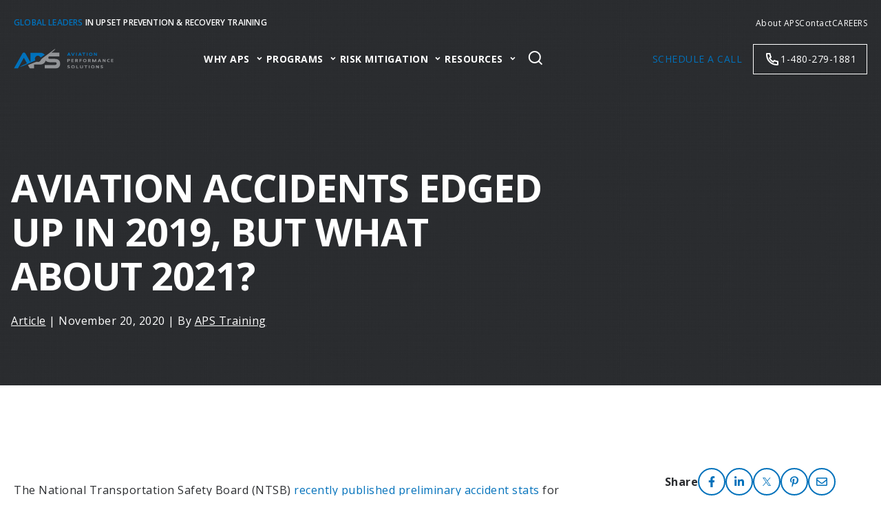

--- FILE ---
content_type: text/html; charset=UTF-8
request_url: https://blog.apstraining.com/resources/aviation-accidents-edged-up-in-2019-but-what-about-2021
body_size: 14171
content:
<!doctype html><html lang="en"><head>
    <meta charset="utf-8">
    <title>Aviation Accidents Edged Up in 2019, But What About 2021?</title>
    <link rel="shortcut icon" href="https://blog.apstraining.com/hubfs/favicon3.png">
    <meta name="description" content="NTSB stats show rising accidents in 2019. Will reduced 2020 flying impact 2021 safety? APS advocates UPRT to enhance pilot skills and prevent LOC-I.">

    <link rel="preconnect" href="https://fonts.googleapis.com">
    <link rel="preconnect" href="https://fonts.gstatic.com" crossorigin>
    <link href="https://fonts.googleapis.com/css2?family=Open+Sans:wght@400;600;700&amp;display=swap" rel="stylesheet">

    
    
    
    
    <meta name="viewport" content="width=device-width, initial-scale=1">

    
    <meta property="og:description" content="NTSB stats show rising accidents in 2019. Will reduced 2020 flying impact 2021 safety? APS advocates UPRT to enhance pilot skills and prevent LOC-I.">
    <meta property="og:title" content="Aviation Accidents Edged Up in 2019, But What About 2021?">
    <meta name="twitter:description" content="NTSB stats show rising accidents in 2019. Will reduced 2020 flying impact 2021 safety? APS advocates UPRT to enhance pilot skills and prevent LOC-I.">
    <meta name="twitter:title" content="Aviation Accidents Edged Up in 2019, But What About 2021?">

    

    
    <style>
a.cta_button{-moz-box-sizing:content-box !important;-webkit-box-sizing:content-box !important;box-sizing:content-box !important;vertical-align:middle}.hs-breadcrumb-menu{list-style-type:none;margin:0px 0px 0px 0px;padding:0px 0px 0px 0px}.hs-breadcrumb-menu-item{float:left;padding:10px 0px 10px 10px}.hs-breadcrumb-menu-divider:before{content:'›';padding-left:10px}.hs-featured-image-link{border:0}.hs-featured-image{float:right;margin:0 0 20px 20px;max-width:50%}@media (max-width: 568px){.hs-featured-image{float:none;margin:0;width:100%;max-width:100%}}.hs-screen-reader-text{clip:rect(1px, 1px, 1px, 1px);height:1px;overflow:hidden;position:absolute !important;width:1px}
</style>


  <style>
    .content-wrapper{
      max-width:1400px !important
    }
    
    .hero a {
      color: var(--white);
      text-decoration: underline;
    }
    .hero a:hover {
      color: var(--white);
      text-decoration: none;
    }
    .blog-post-hero__details {
      font-weight: 400;
      font-size: 1.6rem;
    }
    .blog-post-hero__details > span {
      display: block;
    }
    .blog-post-hero__details > span.blog-post-hero__details-divider {
      display: none;
    }
    .blog-post__inner {
      display: grid;
      grid-gap: var(--gap-md);
    }
    .blog-post__featured-image {
      width: 100%;
      aspect-ratio: 16/9;
      margin-bottom: calc(var(--vertical-spacing) / 2);
      object-fit: cover;
    }
    .blog-post__share {
      display: flex;
      align-items: center;
      justify-content: center;
      gap: var(--gap);
    }
    .blog-post__cta {
    }
    .blog-post__cta iframe,
    .blog-post__cta .hs-cta-embed,
    .hs_cos_wrapper_type_cta {
      display: block;
      width: 100% !important;
    }
    .blog-post__subscribe {
      padding: 3rem;
      background-color: var(--light-gray);
    }
    .post__cards {
      display: grid;
      grid-gap: var(--gap);
    }

    .post__card {
      background: var(--white);
      box-shadow: 0 0 .8rem 0 rgba(0, 113, 187, .3)
    }

    .post__card-top {
      position: relative;
    }

    .post__card-date {
      position: absolute;
      top: 0;
      left: 0;
      background: var(--blue);
      color: var(--white);
      display: none;
      flex-direction: column;
      align-items: center;
      justify-content: center;
      width: 6rem;
      height: 6.5rem;
    }

    .post__card-date .day {
      font-weight: 700;
      font-size: 3rem;
      line-height: 1;
    }

    .post__card-date .month {
      font-weight: 400;
      font-size: 1.4rem;
      text-transform: uppercase;
    }

    .post__card-image {
      aspect-ratio: 16/9;
    }

    .post__card-image img {
      width: 100% !important;
      height: 100% !important;
      object-fit: cover;
    }

    .post__card-content {
      padding: 3rem;
    }

    .post__card-title {
      text-transform: none !important;
    }

    .blog-post-related-posts__view-all {
      text-align: center;
    }

    @media (max-width: 991px) {
      .blog-post__sidebar-wrapper {
        max-width: calc(100vw - 4rem);
      }
    }

    @media (min-width: 992px) {
      .blog-post__inner {
        grid-template-columns: 1fr 340px;
        grid-gap: var(--gap-lg);
      }
      .blog-post__sidebar {
        position: sticky;
      }
      .blog-post-related-posts__posts {
        grid-template-columns: repeat(3, 1fr);
      }
      .blog-post-hero__details > span,
      .blog-post-hero__details > span.blog-post-hero__details-divider {
        display: inline;
      }
    }
  </style>

<link rel="stylesheet" href="https://blog.apstraining.com/hubfs/hub_generated/template_assets/1/162017830438/1768409826204/template_main.min.css">
<link rel="stylesheet" href="https://blog.apstraining.com/hubfs/hub_generated/module_assets/1/162288407142/1740822395425/module_Info_Bar_-_Header.min.css">
<link rel="stylesheet" href="https://blog.apstraining.com/hubfs/hub_generated/module_assets/1/162296619049/1740822396793/module_top-nav.min.css">
<link rel="stylesheet" href="https://blog.apstraining.com/hubfs/hub_generated/module_assets/1/162166361270/1752475219594/module_mega-menu.min.css">
<link rel="stylesheet" href="https://blog.apstraining.com/hubfs/hub_generated/module_assets/1/162018055440/1740822390892/module_social-sharing.min.css">

  <style>
    .social-sharing__icon {
      display: block;
      width: 4rem;
      height: 4rem;
      padding: 1rem;
      border-radius: 50%;
      border: 2px solid var(--blue);
    }
		.social-sharing__icon:hover,
		.social-sharing__icon:active,
		.social-sharing__icon:focus {
			background-color: var(--base-color);
      border-color: var(--base-color);
			color: var(--white);
    }
    .social-sharing__icon > svg {
      display: block;
      width: 100%;
      height: 100%;
    }
  </style>


<style>
  #hs_cos_wrapper_button .button-wrapper {}
 
</style>

    <script type="application/ld+json">
{
  "mainEntityOfPage" : {
    "@type" : "WebPage",
    "@id" : "https://blog.apstraining.com/resources/aviation-accidents-edged-up-in-2019-but-what-about-2021"
  },
  "author" : {
    "name" : "APS Training",
    "url" : "https://blog.apstraining.com/resources/author/apstraining",
    "@type" : "Person"
  },
  "headline" : "Aviation Accidents Edged Up in 2019, But What About 2021?",
  "datePublished" : "2020-11-20T11:42:15.000Z",
  "dateModified" : "2025-01-07T01:18:47.168Z",
  "publisher" : {
    "name" : "Aviation Performance Solutions (APS)",
    "logo" : {
      "url" : "https://24142450.fs1.hubspotusercontent-na1.net/hubfs/24142450/APS-logo-sm-1.png",
      "@type" : "ImageObject"
    },
    "@type" : "Organization"
  },
  "@context" : "https://schema.org",
  "@type" : "BlogPosting",
  "image" : [ "https://24142450.fs1.hubspotusercontent-na1.net/hubfs/24142450/Imported_Blog_Media/accident-stats-1.jpg" ]
}
</script>


    
<!--  Added by GoogleAnalytics4 integration -->
<script>
var _hsp = window._hsp = window._hsp || [];
window.dataLayer = window.dataLayer || [];
function gtag(){dataLayer.push(arguments);}

var useGoogleConsentModeV2 = true;
var waitForUpdateMillis = 1000;


if (!window._hsGoogleConsentRunOnce) {
  window._hsGoogleConsentRunOnce = true;

  gtag('consent', 'default', {
    'ad_storage': 'denied',
    'analytics_storage': 'denied',
    'ad_user_data': 'denied',
    'ad_personalization': 'denied',
    'wait_for_update': waitForUpdateMillis
  });

  if (useGoogleConsentModeV2) {
    _hsp.push(['useGoogleConsentModeV2'])
  } else {
    _hsp.push(['addPrivacyConsentListener', function(consent){
      var hasAnalyticsConsent = consent && (consent.allowed || (consent.categories && consent.categories.analytics));
      var hasAdsConsent = consent && (consent.allowed || (consent.categories && consent.categories.advertisement));

      gtag('consent', 'update', {
        'ad_storage': hasAdsConsent ? 'granted' : 'denied',
        'analytics_storage': hasAnalyticsConsent ? 'granted' : 'denied',
        'ad_user_data': hasAdsConsent ? 'granted' : 'denied',
        'ad_personalization': hasAdsConsent ? 'granted' : 'denied'
      });
    }]);
  }
}

gtag('js', new Date());
gtag('set', 'developer_id.dZTQ1Zm', true);
gtag('config', 'G-R169YNTN5N');
</script>
<script async src="https://www.googletagmanager.com/gtag/js?id=G-R169YNTN5N"></script>

<!-- /Added by GoogleAnalytics4 integration -->


 
<link rel="amphtml" href="https://blog.apstraining.com/resources/aviation-accidents-edged-up-in-2019-but-what-about-2021?hs_amp=true">

<meta property="og:image" content="https://blog.apstraining.com/hubfs/Imported_Blog_Media/accident-stats-1.jpg">
<meta property="og:image:width" content="640">
<meta property="og:image:height" content="360">
<meta property="og:image:alt" content="Aircraft Silhouette ">
<meta name="twitter:image" content="https://blog.apstraining.com/hubfs/Imported_Blog_Media/accident-stats-1.jpg">
<meta name="twitter:image:alt" content="Aircraft Silhouette ">

<meta property="og:url" content="https://blog.apstraining.com/resources/aviation-accidents-edged-up-in-2019-but-what-about-2021">
<meta name="twitter:card" content="summary_large_image">

<link rel="canonical" href="https://blog.apstraining.com/resources/aviation-accidents-edged-up-in-2019-but-what-about-2021">

<meta property="og:type" content="article">
<link rel="alternate" type="application/rss+xml" href="https://blog.apstraining.com/resources/rss.xml">
<meta name="twitter:domain" content="blog.apstraining.com">
<script src="//platform.linkedin.com/in.js" type="text/javascript">
    lang: en_US
</script>

<meta http-equiv="content-language" content="en">






  <meta name="generator" content="HubSpot"></head>
  <body>
    <div class="body-wrapper   hs-content-id-163150564694 hs-blog-post hs-blog-id-162152293519 ">
      
        <div data-global-resource-path="APS 2024/templates/partials/header.html"><header class="header">
  

  <a href="#main-content" class="header__skip">Skip to content</a>

  


  

  <div class="header__container">
    <div class="content-wrapper content-wrapper--wide">
      
<div class="top__nav flex flex-space-between flex-middle desktop-lg">
  <div class="tn__tagline">
    <span>Global Leaders</span> in Upset Prevention &amp; Recovery Training
  </div>

  <div class="tn__menu">
    <ul class="flex gap">
      
      <li>
        
        
        <a href="https://www.apstraining.com/about" class="button button--text white">
          About APS
        </a>
      </li>
      
      <li>
        
        
        <a href="https://www.apstraining.com/contact" class="button button--text white">
          Contact
        </a>
      </li>
      
      <li>
        
        
        <a href="https://www.apstraining.com/careers" class="button button--text white">
          CAREERS
        </a>
      </li>
      
    </ul>
  </div>
</div>

      <div class="header__inner">

        <div class="header__logo">
          <div id="hs_cos_wrapper_site_logo" class="hs_cos_wrapper hs_cos_wrapper_widget hs_cos_wrapper_type_module widget-type-logo" style="" data-hs-cos-general-type="widget" data-hs-cos-type="module">
  






















  
  <span id="hs_cos_wrapper_site_logo_hs_logo_widget" class="hs_cos_wrapper hs_cos_wrapper_widget hs_cos_wrapper_type_logo" style="" data-hs-cos-general-type="widget" data-hs-cos-type="logo"><a href="https://www.apstraining.com" id="hs-link-site_logo_hs_logo_widget" style="border-width:0px;border:0px;"><img src="https://blog.apstraining.com/hubfs/_img/logo-aps.svg" class="hs-image-widget " height="100" style="height: auto;width:164px;border-width:0px;border:0px;" width="164" alt="Return to APS Training Homepage" title="Return to APS Training Homepage"></a></span>
</div>
        </div>

        <div class="header__navigation">
					<div id="hs_cos_wrapper_navigation-primary" class="hs_cos_wrapper hs_cos_wrapper_widget hs_cos_wrapper_type_module" style="" data-hs-cos-general-type="widget" data-hs-cos-type="module"><div class="header__mega-menu flex flex-row flex-space-between flex-middle">
  <div class="menu-primary">
    <div class="hs-menu-wrapper flyouts hs-menu-flow-horizontal mega-menu">
      <ul role="menubar">
        
        
        <li class="hs-menu-item hs-menu-depth-1 hs-item-has-children menu-why-aps">
          
          
          <a href="https://www.apstraining.com/why-aps" aria-haspopup="true" aria-expanded="false" class="button button--text white">
            Why APS
          </a>
          
          <div class="child-trigger"><i></i></div>
          <div class="dropdown-item mega-menu-full-width" role="menu">
            <div class="dropdown-wrapper">
              
                
                
                <a class="second-level-resource" role="menuitem" href="https://www.apstraining.com/why-aps">
                  <div class="slr__image">
                    
                      
                      
                        
                      
                      
                      <img src="https://blog.apstraining.com/hs-fs/hubfs/_img/menu/why-aps.jpg?width=560&amp;height=419&amp;name=why-aps.jpg" alt="APS Upset Prevention &amp; Recovery Training (UPRT)" loading="lazy" width="560" height="419" style="max-width: 100%; height: auto;" srcset="https://blog.apstraining.com/hs-fs/hubfs/_img/menu/why-aps.jpg?width=280&amp;height=210&amp;name=why-aps.jpg 280w, https://blog.apstraining.com/hs-fs/hubfs/_img/menu/why-aps.jpg?width=560&amp;height=419&amp;name=why-aps.jpg 560w, https://blog.apstraining.com/hs-fs/hubfs/_img/menu/why-aps.jpg?width=840&amp;height=629&amp;name=why-aps.jpg 840w, https://blog.apstraining.com/hs-fs/hubfs/_img/menu/why-aps.jpg?width=1120&amp;height=838&amp;name=why-aps.jpg 1120w, https://blog.apstraining.com/hs-fs/hubfs/_img/menu/why-aps.jpg?width=1400&amp;height=1048&amp;name=why-aps.jpg 1400w, https://blog.apstraining.com/hs-fs/hubfs/_img/menu/why-aps.jpg?width=1680&amp;height=1257&amp;name=why-aps.jpg 1680w" sizes="(max-width: 560px) 100vw, 560px">
                    
                  </div>

                  <div class="slr__content">
                    <p class="slr__header subtitle-2">DISCOVER WHY APS</p>
                    <p class="slr__desc">With unmatched expertise, a proven track record and purpose-built facilities, we help pilots bring everyone home safely.</p>
<!--                     <div class="slr__arrow">
                      <svg width="24" height="25" viewBox="0 0 24 25" fill="none" xmlns="http://www.w3.org/2000/svg">
                        <path d="M16.1716 11.3693L10.8076 6.00527L12.2218 4.59106L20 12.3693L12.2218 20.1474L10.8076 18.7332L16.1716 13.3693H4V11.3693H16.1716Z" fill="white"/>
                      </svg>
                    </div> -->
                  </div>
                </a>
              

              
              <div class="second-level-links-wrapper">
                <div class="second-level-link header-item">Why APS</div>
                
                <div class="second-level-link menu-item">
                  
                  
                  <a class="second-level-link__item button button--text" href="https://www.apstraining.com/why-aps" role="menuitem">
                    Why APS
                  </a>
                  
                </div>
                
                <div class="second-level-link menu-item">
                  
                  
                  <a class="second-level-link__item button button--text" href="https://www.apstraining.com/why-aps/industry-recognition" role="menuitem">
                    Industry recognition
                  </a>
                  
                </div>
                
                <div class="second-level-link menu-item">
                  
                  
                  <a class="second-level-link__item button button--text" href="https://www.apstraining.com/why-aps/testimonials" role="menuitem">
                    Pilot Testimonials
                  </a>
                  
                </div>
                
              </div>
              
            </div>
          </div>
          
        </li>
        
        
        <li class="hs-menu-item hs-menu-depth-1 hs-item-has-children menu-programs">
          
          
          <a href="https://www.apstraining.com/programs/professional-pilot-uprt" aria-haspopup="true" aria-expanded="false" class="button button--text white">
            Programs
          </a>
          
          <div class="child-trigger"><i></i></div>
          <div class="dropdown-item mega-menu-full-width" role="menu">
            <div class="dropdown-wrapper">
              
                
                
                <a class="second-level-resource" role="menuitem" href="https://www.apstraining.com/programs/professional-pilot-uprt">
                  <div class="slr__image">
                    
                      
                      
                        
                      
                      
                      <img src="https://blog.apstraining.com/hs-fs/hubfs/_img/menu/programs.jpg?width=560&amp;height=419&amp;name=programs.jpg" alt="programs" loading="lazy" width="560" height="419" style="max-width: 100%; height: auto;" srcset="https://blog.apstraining.com/hs-fs/hubfs/_img/menu/programs.jpg?width=280&amp;height=210&amp;name=programs.jpg 280w, https://blog.apstraining.com/hs-fs/hubfs/_img/menu/programs.jpg?width=560&amp;height=419&amp;name=programs.jpg 560w, https://blog.apstraining.com/hs-fs/hubfs/_img/menu/programs.jpg?width=840&amp;height=629&amp;name=programs.jpg 840w, https://blog.apstraining.com/hs-fs/hubfs/_img/menu/programs.jpg?width=1120&amp;height=838&amp;name=programs.jpg 1120w, https://blog.apstraining.com/hs-fs/hubfs/_img/menu/programs.jpg?width=1400&amp;height=1048&amp;name=programs.jpg 1400w, https://blog.apstraining.com/hs-fs/hubfs/_img/menu/programs.jpg?width=1680&amp;height=1257&amp;name=programs.jpg 1680w" sizes="(max-width: 560px) 100vw, 560px">
                    
                  </div>

                  <div class="slr__content">
                    <p class="slr__header subtitle-2">Professional Pilot UPRT</p>
                    <p class="slr__desc">Tailored to your unique needs, our tiered programs integrate simulator, on-aircraft, and jet training to deliver unmatched safety, skill retention, and operational resilience.</p>
<!--                     <div class="slr__arrow">
                      <svg width="24" height="25" viewBox="0 0 24 25" fill="none" xmlns="http://www.w3.org/2000/svg">
                        <path d="M16.1716 11.3693L10.8076 6.00527L12.2218 4.59106L20 12.3693L12.2218 20.1474L10.8076 18.7332L16.1716 13.3693H4V11.3693H16.1716Z" fill="white"/>
                      </svg>
                    </div> -->
                  </div>
                </a>
              

              
              <div class="second-level-links-wrapper">
                <div class="second-level-link header-item">Programs</div>
                
                <div class="second-level-link menu-item">
                  
                  
                  <a class="second-level-link__item button button--text" href="https://www.apstraining.com/programs/professional-pilot-uprt" role="menuitem">
                    Professional Pilot UPRT
                  </a>
                  
                </div>
                
                <div class="second-level-link menu-item">
                  
                  
                  <a class="second-level-link__item button button--text" href="https://www.apstraining.com/programs/regulatory-uprt" role="menuitem">
                    Regulatory UPRT
                  </a>
                  
                    <p class="second-level-link__desc">For Airlines, Flight Schools, Inspectors and Regulatory Authorities</p>
                  
                </div>
                
                <div class="second-level-link menu-item">
                  
                  
                  <a class="second-level-link__item button button--text" href="https://www.apstraining.com/programs/recurrent-uprt" role="menuitem">
                    Recurrent UPRT
                  </a>
                  
                    <p class="second-level-link__desc">Streamlined UPRT For Previous APS Graduates</p>
                  
                </div>
                
                <div class="second-level-link menu-item">
                  
                  
                  <a class="second-level-link__item button button--text" href="https://www.apstraining.com/programs/other-programs" role="menuitem">
                    Other Programs
                  </a>
                  
                    <p class="second-level-link__desc">Stand-alone programs for piloting and aircraft handling skills.</p>
                  
                </div>
                
              </div>
              
            </div>
          </div>
          
        </li>
        
        
        <li class="hs-menu-item hs-menu-depth-1 hs-item-has-children menu-risk-mitigation">
          
          
          <a href="https://www.apstraining.com/risk-mitigation" aria-haspopup="true" aria-expanded="false" class="button button--text white">
            Risk Mitigation
          </a>
          
          <div class="child-trigger"><i></i></div>
          <div class="dropdown-item simple-menu" role="menu">
            <div class="dropdown-wrapper">
              
                
                
                <a class="second-level-resource" role="menuitem" href="https://www.apstraining.com/risk-mitigation">
                  <div class="slr__image">
                    
                      
                      
                        
                      
                      
                      <img src="https://blog.apstraining.com/hs-fs/hubfs/_img/menu/risk-mitigation.jpg?width=560&amp;height=419&amp;name=risk-mitigation.jpg" alt="risk mitigation" loading="lazy" width="560" height="419" style="max-width: 100%; height: auto;" srcset="https://blog.apstraining.com/hs-fs/hubfs/_img/menu/risk-mitigation.jpg?width=280&amp;height=210&amp;name=risk-mitigation.jpg 280w, https://blog.apstraining.com/hs-fs/hubfs/_img/menu/risk-mitigation.jpg?width=560&amp;height=419&amp;name=risk-mitigation.jpg 560w, https://blog.apstraining.com/hs-fs/hubfs/_img/menu/risk-mitigation.jpg?width=840&amp;height=629&amp;name=risk-mitigation.jpg 840w, https://blog.apstraining.com/hs-fs/hubfs/_img/menu/risk-mitigation.jpg?width=1120&amp;height=838&amp;name=risk-mitigation.jpg 1120w, https://blog.apstraining.com/hs-fs/hubfs/_img/menu/risk-mitigation.jpg?width=1400&amp;height=1048&amp;name=risk-mitigation.jpg 1400w, https://blog.apstraining.com/hs-fs/hubfs/_img/menu/risk-mitigation.jpg?width=1680&amp;height=1257&amp;name=risk-mitigation.jpg 1680w" sizes="(max-width: 560px) 100vw, 560px">
                    
                  </div>

                  <div class="slr__content">
                    <p class="slr__header subtitle-2">Mitigate Your #1 Fatal Risk</p>
                    <p class="slr__desc">Discover why rare but catastrophic LOC-I events require dedicated SMS mitigation in every flight organization.</p>
<!--                     <div class="slr__arrow">
                      <svg width="24" height="25" viewBox="0 0 24 25" fill="none" xmlns="http://www.w3.org/2000/svg">
                        <path d="M16.1716 11.3693L10.8076 6.00527L12.2218 4.59106L20 12.3693L12.2218 20.1474L10.8076 18.7332L16.1716 13.3693H4V11.3693H16.1716Z" fill="white"/>
                      </svg>
                    </div> -->
                  </div>
                </a>
              

              
            </div>
          </div>
          
        </li>
        
        
        <li class="hs-menu-item hs-menu-depth-1 hs-item-has-children menu-resources">
          
          
          <a href="https://www.apstraining.com/resources" aria-haspopup="true" aria-expanded="false" class="button button--text white">
            Resources
          </a>
          
          <div class="child-trigger"><i></i></div>
          <div class="dropdown-item mega-menu-full-width" role="menu">
            <div class="dropdown-wrapper">
              
                
                
                <a class="second-level-resource" role="menuitem" href="https://blog.apstraining.com/resources/tag/video">
                  <div class="slr__image">
                    
                      
                      
                        
                      
                      
                      <img src="https://blog.apstraining.com/hs-fs/hubfs/_img/menu/resources.jpg?width=560&amp;height=419&amp;name=resources.jpg" alt="resources" loading="lazy" width="560" height="419" style="max-width: 100%; height: auto;" srcset="https://blog.apstraining.com/hs-fs/hubfs/_img/menu/resources.jpg?width=280&amp;height=210&amp;name=resources.jpg 280w, https://blog.apstraining.com/hs-fs/hubfs/_img/menu/resources.jpg?width=560&amp;height=419&amp;name=resources.jpg 560w, https://blog.apstraining.com/hs-fs/hubfs/_img/menu/resources.jpg?width=840&amp;height=629&amp;name=resources.jpg 840w, https://blog.apstraining.com/hs-fs/hubfs/_img/menu/resources.jpg?width=1120&amp;height=838&amp;name=resources.jpg 1120w, https://blog.apstraining.com/hs-fs/hubfs/_img/menu/resources.jpg?width=1400&amp;height=1048&amp;name=resources.jpg 1400w, https://blog.apstraining.com/hs-fs/hubfs/_img/menu/resources.jpg?width=1680&amp;height=1257&amp;name=resources.jpg 1680w" sizes="(max-width: 560px) 100vw, 560px">
                    
                  </div>

                  <div class="slr__content">
                    <p class="slr__header subtitle-2">Explore Featured Videos </p>
                    <p class="slr__desc">Webinars, training videos, industry insights and more...</p>
<!--                     <div class="slr__arrow">
                      <svg width="24" height="25" viewBox="0 0 24 25" fill="none" xmlns="http://www.w3.org/2000/svg">
                        <path d="M16.1716 11.3693L10.8076 6.00527L12.2218 4.59106L20 12.3693L12.2218 20.1474L10.8076 18.7332L16.1716 13.3693H4V11.3693H16.1716Z" fill="white"/>
                      </svg>
                    </div> -->
                  </div>
                </a>
              

              
              <div class="second-level-links-wrapper">
                <div class="second-level-link header-item">Resources</div>
                
                <div class="second-level-link menu-item">
                  
                  
                  <a class="second-level-link__item button button--text" href="https://blog.apstraining.com/resources" role="menuitem">
                    Resources
                  </a>
                  
                </div>
                
                <div class="second-level-link menu-item">
                  
                  
                  <a class="second-level-link__item button button--text" href="https://www.apstraining.com/aps-online-courses" role="menuitem">
                    APS Academy
                  </a>
                  
                </div>
                
                <div class="second-level-link menu-item">
                  
                  
                  <a class="second-level-link__item button button--text" href="https://blog.apstraining.com/resources/tag/article" role="menuitem">
                    Articles
                  </a>
                  
                </div>
                
                <div class="second-level-link menu-item">
                  
                  
                  <a class="second-level-link__item button button--text" href="https://blog.apstraining.com/news" role="menuitem">
                    Company News
                  </a>
                  
                </div>
                
                <div class="second-level-link menu-item">
                  
                  
                  <a class="second-level-link__item button button--text" href="https://www.apstraining.com/uprt-scholarship" role="menuitem">
                    UPRT Scholarship
                  </a>
                  
                </div>
                
                <div class="second-level-link menu-item">
                  
                  
                  <a class="second-level-link__item button button--text" href="https://www.apstraining.com/careers" role="menuitem">
                    CAREERS
                  </a>
                  
                </div>
                
              </div>
              
            </div>
          </div>
          
        </li>
        

        <!-- Search Item -->
        <li id="header__search" class="desktop-lg header__search">
          <button id="search_toggle" class="button button--white button--no-border" aria-label="Toggle site search">
            <svg width="25" height="24" viewbox="0 0 25 24" fill="none" xmlns="http://www.w3.org/2000/svg">
              <path d="M18.8596 16.6168L23.1423 20.8995L21.7281 22.3137L17.4454 18.031C15.9055 19.263 13.9526 20 11.8286 20C6.86061 20 2.82861 15.968 2.82861 11C2.82861 6.032 6.86061 2 11.8286 2C16.7966 2 20.8286 6.032 20.8286 11C20.8286 13.124 20.0916 15.0769 18.8596 16.6168ZM16.8533 15.8748C18.0761 14.6146 18.8286 12.8956 18.8286 11C18.8286 7.1325 15.6961 4 11.8286 4C7.96111 4 4.82861 7.1325 4.82861 11C4.82861 14.8675 7.96111 18 11.8286 18C13.7242 18 15.4432 17.2475 16.7034 16.0247L16.8533 15.8748Z" fill="white" />
            </svg>
          </button>
          <div id="search__form" aria-hidden="true" class="search__form flex flex-middle gap-md">
            <form role="search" method="get" data-hs-do-not-collect="true" class="hs-search-field__form flex flex-middle" action="https://www.apstraining.com/hs-search-results">
              <label class="hs-search-field__label show-for-sr" for="navigation-primary-input">Search</label>
              <input aria-label="Search for..." type="search" class="hs-search-field__input" id="navigation-primary-input" name="q" autocomplete="off" aria-autocomplete="list" placeholder="Search for...">
              <input type="hidden" name="type" value="SITE_PAGE">
              <input type="hidden" name="type" value="LANDING_PAGE">
              <input type="hidden" name="type" value="BLOG_POST">
              <input type="hidden" name="type" value="LISTING_PAGE">
              <input type="hidden" name="domain" value="blog.apstraining.com">
              <button class="hs-search-field__button button button--white button--icon button--no-border" aria-label="Submit">
                <svg width="24" height="24" viewbox="0 0 24 24" fill="none" xmlns="http://www.w3.org/2000/svg">
                  <path d="M18.031 16.6168L22.3137 20.8995L20.8995 22.3137L16.6168 18.031C15.0769 19.263 13.124 20 11 20C6.032 20 2 15.968 2 11C2 6.032 6.032 2 11 2C15.968 2 20 6.032 20 11C20 13.124 19.263 15.0769 18.031 16.6168ZM16.0247 15.8748C17.2475 14.6146 18 12.8956 18 11C18 7.1325 14.8675 4 11 4C7.1325 4 4 7.1325 4 11C4 14.8675 7.1325 18 11 18C12.8956 18 14.6146 17.2475 15.8748 16.0247L16.0247 15.8748Z" fill="white" />
                </svg>
                <span>Search</span>
              </button>
            </form>
            <button id="search__close" class="search__close button button--white button--no-border" aria-label="Close search">
              <svg width="24" height="24" viewbox="0 0 24 24" fill="none" xmlns="http://www.w3.org/2000/svg">
                <path d="M11.9997 10.5865L16.9495 5.63672L18.3637 7.05093L13.4139 12.0007L18.3637 16.9504L16.9495 18.3646L11.9997 13.4149L7.04996 18.3646L5.63574 16.9504L10.5855 12.0007L5.63574 7.05093L7.04996 5.63672L11.9997 10.5865Z" fill="white" />
              </svg>
            </button>
          </div>
        </li>

        <!-- Mobile Buttons -->
        
        <li class="hs-menu-item hs-menu-depth-1 tablet mobile-button">
          
          
          <a href="javascript:postMessage({type:'HS_DISPLAY_CALL_TO_ACTION',id:189206264982});" class="button button--small button--primary ">
            
            <span>SCHEDULE A CALL</span>
          </a>
        </li>
        
        <li class="hs-menu-item hs-menu-depth-1 tablet mobile-button">
          
          
            
          
          <a href="tel:+14802791881" class="button button--small button--primary button--icon">
            
              
              
              
              <img src="https://blog.apstraining.com/hubfs/_img/icons/phone-line.svg" alt="Phone icon" loading="" width="24" height="24">
            
            <span>1-480-279-1881</span>
          </a>
        </li>
        
      </ul>
    </div>

    <button class="hamburger hamburger--squeeze" type="button" aria-label="Menu">
      <span class="hamburger-box"><span class="hamburger-inner"></span></span>
    </button>
  </div>

  <div class="header__menu-right flex flex-space-between flex-middle gap-sm">
    
      
      
      <a href="javascript:postMessage({type:'HS_DISPLAY_CALL_TO_ACTION',id:189206264982});" class="button button--small button--primary ">
        
        <span>SCHEDULE A CALL</span>
      </a>
    
      
      
        
      
      <a href="tel:+14802791881" class="button button--small button--white button--icon ">
        
          
          
          
          <img src="https://blog.apstraining.com/hubfs/_img/icons/phone-line.svg" alt="Phone icon" loading="" width="24" height="24">
        
        <span>1-480-279-1881</span>
      </a>
    
  </div>
</div></div>
        </div>

      </div>
    </div>
  </div>
</header></div>
      

      

      <main id="main-content" class="body-container-wrapper">
        

  <section class="hero noimage bg-pattern bg-jet-gray">
    <div class="content-wrapper content-wrapper--wide">
      <div class="hero__content">
        <div class="hero__rich-text">
          <h1 class="blog-post-hero__name"><span id="hs_cos_wrapper_name" class="hs_cos_wrapper hs_cos_wrapper_meta_field hs_cos_wrapper_type_text" style="" data-hs-cos-general-type="meta_field" data-hs-cos-type="text">Aviation Accidents Edged Up in 2019, But What About 2021?</span></h1>
          <div class="blog-post-hero__details">
            
            <span>
              
              <a href="https://blog.apstraining.com/resources/tag/article" rel="tag">Article</a>
              
            </span>
            <span class="blog-post-hero__details-divider">|</span>
            
            <span>November 20, 2020</span>
            <span class="blog-post-hero__details-divider">|</span>
            <span>
              By <a href="https://blog.apstraining.com/resources/author/apstraining" rel="author">APS Training</a>
            </span>
          </div>
        </div>
      </div>
    </div>
  </section>

  <section class="blog-post">
    <div class="content-wrapper">
      <div class="blog-post__inner">
        <article class="blog-post__post">
          

          <div class="blog-post__post-body"><span id="hs_cos_wrapper_post_body" class="hs_cos_wrapper hs_cos_wrapper_meta_field hs_cos_wrapper_type_rich_text" style="" data-hs-cos-general-type="meta_field" data-hs-cos-type="rich_text"><p><!-- wp:paragraph --></p>
<!--more-->
<p>The National Transportation Safety Board (NTSB) <a rel="noreferrer noopener" href="https://www.avweb.com/aviation-news/accidents-edge-up-in-2019-ntsb/" target="_blank">recently published preliminary accident stats</a> for 2019 that show both general aviation and the airlines with a slight increase in both total and fatal accidents.</p>
<p><!-- /wp:image --></p>
<p><!-- wp:paragraph --></p>
<p><!-- /wp:paragraph --></p>
<p><!-- wp:paragraph --></p>
<p>The article attributes these increases in large air carries to industry expansion and increased flying; however, commuter airlines actually flew less in 2019, resulting in one of the worst accident rates per 1,000,000 hours in the last two decades. Delving through the statistics, we can see some interesting trends and extrapolate how those trends correlate with an increase or decrease in flights, or flying hours. If these trends hold, we should see a marked decrease in the accident and fatality rates in 2020 due to the extreme decrease in air traffic with global shutdowns and overall reduced travel due to the COVID-19 pandemic.</p>
<p><!-- /wp:paragraph --></p>
<p><!-- wp:paragraph --></p>
<p>An even more interesting question is, how will these accident and fatality statistics trend in 2021 and subsequent years? Will the reduced flying in 2020 impact pilots’ skill readiness and manual flight operations proficiency? Will there be other factors that weigh on the industry as aircraft get moving again and pilots resume hectic flying schedules?</p>
<p><!-- /wp:paragraph --></p>
<p><!-- wp:paragraph --></p>
<p>APS has taken an in-depth look at <a href="https://apstraining.com/manual-flight-operations-proficiency-in-the-age-covid/" target="_blank" rel="noreferrer noopener">how recent reductions in flying hours might affect pilot manual handling proficiency</a>, and we conclude that a “better safe than sorry” approach is certainly warranted based on general proficiency guidelines as well as perceived pilot proficiency sentiments currently being expressed by pilots. Proactive interventions now could prevent a 2021 NTSB statistical report outlining increases in the accident and fatality rates across the aviation industry as expansion begins again after the reduced flight hours in 2020.</p>
<p><!-- /wp:paragraph --></p>
<p><!-- wp:paragraph --></p>
<p>Upset Prevention and Recovery Training (UPRT) has been identified by the FAA and others as one of the best ways to mitigate the risks of manual handling deficiency as well as the risk of Loss of Control In-flight that UPRT was created to combat. This intensive, 3-4 flight training course of instruction gets pilots in the cockpit for an intensive and highly optimized hands-on opportunity to refine and bolster their existing manual handling and piloting skills even as they learn new, often counterintuitive skills to prevent or recover from an unexpected airplane upset.</p>
<p><!-- /wp:paragraph --></p></span></div>

          <div id="hs_cos_wrapper_module_172596500810513" class="hs_cos_wrapper hs_cos_wrapper_widget hs_cos_wrapper_type_module" style="" data-hs-cos-general-type="widget" data-hs-cos-type="module"></div>
        </article>
        <aside class="blog-post__sidebar-wrapper">
          <div class="blog-post__sidebar">
            <div class="blog-post__share mb-xxl">
              <div><strong>Share</strong></div>
              



<div class="social-sharing">
  
  
  
    
      
    
    
    
      
    

    <a href="http://www.facebook.com/share.php?u=https://blog.apstraining.com/resources/aviation-accidents-edged-up-in-2019-but-what-about-2021&amp;utm_medium=social&amp;utm_source=facebook" class="social-sharing__icon" target="_blank" rel="noopener" aria-label="facebook">
      <svg aria-hidden="true" xmlns="http://www.w3.org/2000/svg" viewbox="0 0 320 512"><path fill="currentColor" d="m279.14 288 14.22-92.66h-88.91v-60.13c0-25.35 12.42-50.06 52.24-50.06h40.42V6.26S260.43 0 225.36 0c-73.22 0-121.08 44.38-121.08 124.72v70.62H22.89V288h81.39v224h100.17V288z" /></svg>
    </a>
  

  
  
  
    
      
    
    
    
      
    

    <a href="http://www.linkedin.com/shareArticle?mini=true&amp;url=https://blog.apstraining.com/resources/aviation-accidents-edged-up-in-2019-but-what-about-2021&amp;utm_medium=social&amp;utm_source=linkedin" class="social-sharing__icon" target="_blank" rel="noopener" aria-label="linkedin">
      <svg aria-hidden="true" data-prefix="fab" data-icon="linkedin-in" class="svg-inline--fa fa-linkedin-in fa-w-14" xmlns="http://www.w3.org/2000/svg" viewbox="0 0 448 512"><path fill="currentColor" d="M100.28 448H7.4V148.9h92.88zM53.79 108.1C24.09 108.1 0 83.5 0 53.8a53.79 53.79 0 0 1 107.58 0c0 29.7-24.1 54.3-53.79 54.3zM447.9 448h-92.68V302.4c0-34.7-.7-79.2-48.29-79.2-48.29 0-55.69 37.7-55.69 76.7V448h-92.78V148.9h89.08v40.8h1.3c12.4-23.5 42.69-48.3 87.88-48.3 94 0 111.28 61.9 111.28 142.3V448z" /></svg>
    </a>
  

  
  
  
    
      
    
    
    
      
    

    <a href="https://twitter.com/intent/tweet?original_referer=https://blog.apstraining.com/resources/aviation-accidents-edged-up-in-2019-but-what-about-2021&amp;utm_medium=social&amp;utm_source=twitter&amp;url=https://blog.apstraining.com/resources/aviation-accidents-edged-up-in-2019-but-what-about-2021&amp;utm_medium=social&amp;utm_source=twitter&amp;source=tweetbutton&amp;text=" class="social-sharing__icon" target="_blank" rel="noopener" aria-label="twitter">
      <svg width="24" height="24" viewbox="0 0 24 24" fill="none" xmlns="http://www.w3.org/2000/svg"><path d="M13.7124 10.6179L20.4133 3H18.8254L13.0071 9.61448L8.35992 3H3L10.0274 13.0023L3 20.9908H4.58799L10.7324 14.0056L15.6401 20.9908H21L13.7121 10.6179H13.7124ZM11.5375 13.0904L10.8255 12.0944L5.16017 4.16911H7.59922L12.1712 10.5651L12.8832 11.5611L18.8262 19.8748H16.3871L11.5375 13.0908V13.0904Z" fill="currentColor"></path></svg>
    </a>
  

  
  
  
    
      
      
    
    
    
      
    

    <a href="http://pinterest.com/pin/create/button/?url=https://blog.apstraining.com/resources/aviation-accidents-edged-up-in-2019-but-what-about-2021&amp;utm_medium=social&amp;utm_source=pinterest&amp;media=https://24142450.fs1.hubspotusercontent-na1.net/hubfs/24142450/Imported_Blog_Media/accident-stats-1.jpg" class="social-sharing__icon" target="_blank" rel="noopener" aria-label="pinterest">
      <svg aria-hidden="true" xmlns="http://www.w3.org/2000/svg" viewbox="0 0 384 512"><path fill="currentColor" d="M204 6.5C101.4 6.5 0 74.9 0 185.6 0 256 39.6 296 63.6 296c9.9 0 15.6-27.6 15.6-35.4 0-9.3-23.7-29.1-23.7-67.8 0-80.4 61.2-137.4 140.4-137.4 68.1 0 118.5 38.7 118.5 109.8 0 53.1-21.3 152.7-90.3 152.7-24.9 0-46.2-18-46.2-43.8 0-37.8 26.4-74.4 26.4-113.4 0-66.2-93.9-54.2-93.9 25.8 0 16.8 2.1 35.4 9.6 50.7-13.8 59.4-42 147.9-42 209.1 0 18.9 2.7 37.5 4.5 56.4 3.4 3.8 1.7 3.4 6.9 1.5 50.4-69 48.6-82.5 71.4-172.8 12.3 23.4 44.1 36 69.3 36 106.2 0 153.9-103.5 153.9-196.8C384 71.3 298.2 6.5 204 6.5z" /></svg>
    </a>
  

  
  
  
    
      
    
    
    
      
    

    <a href="mailto:?subject=Check%20out%20https://blog.apstraining.com/resources/aviation-accidents-edged-up-in-2019-but-what-about-2021&amp;utm_medium=social&amp;utm_source=email%20&amp;body=Check%20out%20https://blog.apstraining.com/resources/aviation-accidents-edged-up-in-2019-but-what-about-2021&amp;utm_medium=social&amp;utm_source=email" class="social-sharing__icon" target="_blank" rel="noopener" aria-label="email">
      <svg aria-hidden="true" data-prefix="far" data-icon="envelope" class="svg-inline--fa fa-envelope fa-w-16" xmlns="http://www.w3.org/2000/svg" viewbox="0 0 512 512"><path fill="currentColor" d="M464 64H48C21.49 64 0 85.49 0 112v288c0 26.51 21.49 48 48 48h416c26.51 0 48-21.49 48-48V112c0-26.51-21.49-48-48-48zm0 48v40.805c-22.422 18.259-58.168 46.651-134.587 106.49-16.841 13.247-50.201 45.072-73.413 44.701-23.208.375-56.579-31.459-73.413-44.701C106.18 199.465 70.425 171.067 48 152.805V112h416zM48 400V214.398c22.914 18.251 55.409 43.862 104.938 82.646 21.857 17.205 60.134 55.186 103.062 54.955 42.717.231 80.509-37.199 103.053-54.947 49.528-38.783 82.032-64.401 104.947-82.653V400H48z" /></svg>
    </a>
  

</div>
            </div>
            <div class="blog-post__cta mb-xxl">
              <h3>
                <div id="hs_cos_wrapper_cta_heading" class="hs_cos_wrapper hs_cos_wrapper_widget hs_cos_wrapper_type_module widget-type-text" style="" data-hs-cos-general-type="widget" data-hs-cos-type="module"><span id="hs_cos_wrapper_cta_heading_" class="hs_cos_wrapper hs_cos_wrapper_widget hs_cos_wrapper_type_text" style="" data-hs-cos-general-type="widget" data-hs-cos-type="text">
</span></div>
              </h3>
              <div id="hs_cos_wrapper_blog_post_cta" class="hs_cos_wrapper hs_cos_wrapper_widget hs_cos_wrapper_type_module widget-type-cta" style="" data-hs-cos-general-type="widget" data-hs-cos-type="module"><span id="hs_cos_wrapper_blog_post_cta_" class="hs_cos_wrapper hs_cos_wrapper_widget hs_cos_wrapper_type_cta" style="" data-hs-cos-general-type="widget" data-hs-cos-type="cta"><div class="hs-cta-embed hs-cta-simple-placeholder hs-cta-embed-184291184231" style="max-width:100%; max-height:100%; width:325px;height:262.5378723144531px" data-hubspot-wrapper-cta-id="184291184231">
  <a href="javascript:void" target="_blank" rel="noopener" crossorigin="anonymous">
    <img alt="OPTIMIZE YOUR OPERATIONAL SAFETY" loading="lazy" src="https://no-cache.hubspot.com/cta/default/24142450/interactive-184291184231.png" style="height: 100%; width: 100%; object-fit: fill" onerror="this.style.display='none'">
  </a>
</div>
</span></div>
            </div>
            <div class="blog-post__subscribe">
              <span id="hs_cos_wrapper_" class="hs_cos_wrapper hs_cos_wrapper_widget hs_cos_wrapper_type_form" style="" data-hs-cos-general-type="widget" data-hs-cos-type="form"><h3 id="hs_cos_wrapper_form_144754607_title" class="hs_cos_wrapper form-title" data-hs-cos-general-type="widget_field" data-hs-cos-type="text">Subscribe Here!</h3>

<div id="hs_form_target_form_144754607"></div>









</span>
            </div>
          </div>
        </aside>
      </div>
    </div>
  </section>

  
  
  
    
      <section class="blog-post-related-posts pt-none">
        <div class="content-wrapper">
          <h2 class="blog-post-related-posts__heading mb-md">Related Blog Posts</h2>
          <div class="blog-post-related-posts__posts post__cards">
          
          <a href="https://blog.apstraining.com/resources/best-aviation-safety-presentation-2021" class="post__card">
            <div class="post__card-top">
<!--               <div class="post__card-date">
                <div class="day">3</div>
                <div class="month">Dec</div>
              </div> -->
              <div class="post__card-image">
              
                <img src="https://blog.apstraining.com/hs-fs/hubfs/Imported_Blog_Media/bombardier2021knight-web-1.jpg?width=570&amp;height=321&amp;name=bombardier2021knight-web-1.jpg" alt="Tony Kern Presentation" loading="lazy" width="570" height="321" srcset="https://blog.apstraining.com/hs-fs/hubfs/Imported_Blog_Media/bombardier2021knight-web-1.jpg?width=285&amp;height=161&amp;name=bombardier2021knight-web-1.jpg 285w, https://blog.apstraining.com/hs-fs/hubfs/Imported_Blog_Media/bombardier2021knight-web-1.jpg?width=570&amp;height=321&amp;name=bombardier2021knight-web-1.jpg 570w, https://blog.apstraining.com/hs-fs/hubfs/Imported_Blog_Media/bombardier2021knight-web-1.jpg?width=855&amp;height=482&amp;name=bombardier2021knight-web-1.jpg 855w, https://blog.apstraining.com/hs-fs/hubfs/Imported_Blog_Media/bombardier2021knight-web-1.jpg?width=1140&amp;height=642&amp;name=bombardier2021knight-web-1.jpg 1140w, https://blog.apstraining.com/hs-fs/hubfs/Imported_Blog_Media/bombardier2021knight-web-1.jpg?width=1425&amp;height=803&amp;name=bombardier2021knight-web-1.jpg 1425w, https://blog.apstraining.com/hs-fs/hubfs/Imported_Blog_Media/bombardier2021knight-web-1.jpg?width=1710&amp;height=963&amp;name=bombardier2021knight-web-1.jpg 1710w" sizes="(max-width: 570px) 100vw, 570px">
              
              </div>
            </div>

            <div class="post__card-content">
              
              <div class="post__card-tags mb-sm">
                
                <span class="subtitle-3">Article</span>
                
                </div>
              
              <h3 class="post__card-title h5 mb-none">
                Best Aviation Safety Presentation 2021
              </h3>
            </div>
          </a>
          
  

  
    
          <a href="https://blog.apstraining.com/resources/a-look-ahead-into-2020-from-aps-ceo-paul-ransbury" class="post__card">
            <div class="post__card-top">
<!--               <div class="post__card-date">
                <div class="day">5</div>
                <div class="month">Jan</div>
              </div> -->
              <div class="post__card-image">
              
                <img src="https://blog.apstraining.com/hs-fs/hubfs/APS-Headquarters---5649-S-Avery-Circle---Bldg-1---Mesa-AZ-85212-feat.jpg?width=570&amp;height=321&amp;name=APS-Headquarters---5649-S-Avery-Circle---Bldg-1---Mesa-AZ-85212-feat.jpg" alt="APS Headquarters" loading="lazy" width="570" height="321" srcset="https://blog.apstraining.com/hs-fs/hubfs/APS-Headquarters---5649-S-Avery-Circle---Bldg-1---Mesa-AZ-85212-feat.jpg?width=285&amp;height=161&amp;name=APS-Headquarters---5649-S-Avery-Circle---Bldg-1---Mesa-AZ-85212-feat.jpg 285w, https://blog.apstraining.com/hs-fs/hubfs/APS-Headquarters---5649-S-Avery-Circle---Bldg-1---Mesa-AZ-85212-feat.jpg?width=570&amp;height=321&amp;name=APS-Headquarters---5649-S-Avery-Circle---Bldg-1---Mesa-AZ-85212-feat.jpg 570w, https://blog.apstraining.com/hs-fs/hubfs/APS-Headquarters---5649-S-Avery-Circle---Bldg-1---Mesa-AZ-85212-feat.jpg?width=855&amp;height=482&amp;name=APS-Headquarters---5649-S-Avery-Circle---Bldg-1---Mesa-AZ-85212-feat.jpg 855w, https://blog.apstraining.com/hs-fs/hubfs/APS-Headquarters---5649-S-Avery-Circle---Bldg-1---Mesa-AZ-85212-feat.jpg?width=1140&amp;height=642&amp;name=APS-Headquarters---5649-S-Avery-Circle---Bldg-1---Mesa-AZ-85212-feat.jpg 1140w, https://blog.apstraining.com/hs-fs/hubfs/APS-Headquarters---5649-S-Avery-Circle---Bldg-1---Mesa-AZ-85212-feat.jpg?width=1425&amp;height=803&amp;name=APS-Headquarters---5649-S-Avery-Circle---Bldg-1---Mesa-AZ-85212-feat.jpg 1425w, https://blog.apstraining.com/hs-fs/hubfs/APS-Headquarters---5649-S-Avery-Circle---Bldg-1---Mesa-AZ-85212-feat.jpg?width=1710&amp;height=963&amp;name=APS-Headquarters---5649-S-Avery-Circle---Bldg-1---Mesa-AZ-85212-feat.jpg 1710w" sizes="(max-width: 570px) 100vw, 570px">
              
              </div>
            </div>

            <div class="post__card-content">
              
              <div class="post__card-tags mb-sm">
                
                <span class="subtitle-3">Article</span>
                
                </div>
              
              <h3 class="post__card-title h5 mb-none">
                A Look Ahead Into 2020 from APS CEO Paul Ransbury
              </h3>
            </div>
          </a>
          
  

  
    
          <a href="https://blog.apstraining.com/resources/aps-ceo-2021-year-in-review-whats-ahead-in-2022" class="post__card">
            <div class="post__card-top">
<!--               <div class="post__card-date">
                <div class="day">5</div>
                <div class="month">Jan</div>
              </div> -->
              <div class="post__card-image">
              
                <img src="https://blog.apstraining.com/hs-fs/hubfs/CEO---2021-Look-Forward.jpg?width=570&amp;height=321&amp;name=CEO---2021-Look-Forward.jpg" alt="CEO 2022 Look Forward" loading="lazy" width="570" height="321" srcset="https://blog.apstraining.com/hs-fs/hubfs/CEO---2021-Look-Forward.jpg?width=285&amp;height=161&amp;name=CEO---2021-Look-Forward.jpg 285w, https://blog.apstraining.com/hs-fs/hubfs/CEO---2021-Look-Forward.jpg?width=570&amp;height=321&amp;name=CEO---2021-Look-Forward.jpg 570w, https://blog.apstraining.com/hs-fs/hubfs/CEO---2021-Look-Forward.jpg?width=855&amp;height=482&amp;name=CEO---2021-Look-Forward.jpg 855w, https://blog.apstraining.com/hs-fs/hubfs/CEO---2021-Look-Forward.jpg?width=1140&amp;height=642&amp;name=CEO---2021-Look-Forward.jpg 1140w, https://blog.apstraining.com/hs-fs/hubfs/CEO---2021-Look-Forward.jpg?width=1425&amp;height=803&amp;name=CEO---2021-Look-Forward.jpg 1425w, https://blog.apstraining.com/hs-fs/hubfs/CEO---2021-Look-Forward.jpg?width=1710&amp;height=963&amp;name=CEO---2021-Look-Forward.jpg 1710w" sizes="(max-width: 570px) 100vw, 570px">
              
              </div>
            </div>

            <div class="post__card-content">
              
              <div class="post__card-tags mb-sm">
                
                <span class="subtitle-3">Video</span>
                
                </div>
              
              <h3 class="post__card-title h5 mb-none">
                APS CEO 2021 Year in Review / What's Ahead in 2022
              </h3>
            </div>
          </a>
          
          </div>
          <div class="blog-post-related-posts__view-all mt-xxl">
            <a href="https://blog.apstraining.com/resources" class="button button--primary">View All Posts</a>
          </div>
        </div>
      </section>
    
  



      </main>

      
        <div data-global-resource-path="APS 2024/templates/partials/footer.html"><footer class="footer">
  <div class="content-wrapper">
    <div class="footer__top flex flex-space-between">
      <div class="footer__logo">
        <div id="hs_cos_wrapper_site_logo" class="hs_cos_wrapper hs_cos_wrapper_widget hs_cos_wrapper_type_module widget-type-logo" style="" data-hs-cos-general-type="widget" data-hs-cos-type="module">
  






















  
  <span id="hs_cos_wrapper_site_logo_hs_logo_widget" class="hs_cos_wrapper hs_cos_wrapper_widget hs_cos_wrapper_type_logo" style="" data-hs-cos-general-type="widget" data-hs-cos-type="logo"><a href="https://apstraining.com/" id="hs-link-site_logo_hs_logo_widget" style="border-width:0px;border:0px;"><img src="https://blog.apstraining.com/hubfs/_img/logo-aps.svg" class="hs-image-widget " height="100" style="height: auto;width:246px;border-width:0px;border:0px;" width="246" alt="Aviation Performance Solutions" title="Aviation Performance Solutions"></a></span>
</div>
      </div>

      <div class="footer__social">
        <h3><span id="hs_cos_wrapper_footer-social-title_" class="hs_cos_wrapper hs_cos_wrapper_widget hs_cos_wrapper_type_text" style="" data-hs-cos-general-type="widget" data-hs-cos-type="text">Follow Us</span></h3>

        <ul>
          <li><a href="https://www.linkedin.com/company/1744087" target="_blank" rel="nofollow" aria-label="Follow us on LinkedIn"><svg width="24" height="24" viewbox="0 0 24 24" fill="none" xmlns="http://www.w3.org/2000/svg"><path d="M7.25295 21H3.31384V8.31467H7.25295V21ZM5.28127 6.58428C4.02167 6.58428 3 5.54095 3 4.28132C3 3.67628 3.24035 3.09602 3.66817 2.66818C4.09599 2.24035 4.67624 2 5.28127 2C5.8863 2 6.46655 2.24035 6.89438 2.66818C7.3222 3.09602 7.56254 3.67628 7.56254 4.28132C7.56254 5.54095 6.54045 6.58428 5.28127 6.58428ZM21.9958 21H18.0651V14.8249C18.0651 13.3532 18.0354 11.4659 16.0171 11.4659C13.9691 11.4659 13.6553 13.0648 13.6553 14.7188V21H9.7204V8.31467H13.4983V10.0451H13.5535C14.0794 9.04839 15.364 7.99658 17.2805 7.99658C21.2671 7.99658 22 10.6219 22 14.0318V21H21.9958Z" fill="#2B2D30" /></svg></a></li>
          <li><a href="https://www.facebook.com/apstraining" target="_blank" rel="nofollow" aria-label="Follow us on Facebook"><svg width="24" height="24" viewbox="0 0 24 24" fill="none" xmlns="http://www.w3.org/2000/svg"><path d="M17.0098 13.25L17.5652 9.63047H14.0922V7.28164C14.0922 6.29141 14.5773 5.32617 16.1328 5.32617H17.7117V2.24453C17.7117 2.24453 16.2789 2 14.909 2C12.0488 2 10.1793 3.73359 10.1793 6.87187V9.63047H7V13.25H10.1793V22H14.0922V13.25H17.0098Z" fill="#2B2D30" /></svg></a></li>
          <li><a href="https://twitter.com/apstraining" target="_blank" rel="nofollow" aria-label="Follow us on Twitter"><svg width="24" height="24" viewbox="0 0 24 24" fill="none" xmlns="http://www.w3.org/2000/svg"><path d="M13.7124 10.6179L20.4133 3H18.8254L13.0071 9.61448L8.35992 3H3L10.0274 13.0023L3 20.9908H4.58799L10.7324 14.0056L15.6401 20.9908H21L13.7121 10.6179H13.7124ZM11.5375 13.0904L10.8255 12.0944L5.16017 4.16911H7.59922L12.1712 10.5651L12.8832 11.5611L18.8262 19.8748H16.3871L11.5375 13.0908V13.0904Z" fill="#2B2D30" /></svg></a></li>
          <li><a href="https://www.instagram.com/apstraining/" target="_blank" rel="nofollow" aria-label="Follow us on Instagram"><svg width="24" height="24" viewbox="0 0 24 24" fill="none" xmlns="http://www.w3.org/2000/svg"><path d="M12.0045 6.87225C9.16613 6.87225 6.87672 9.16166 6.87672 12C6.87672 14.8383 9.16613 17.1277 12.0045 17.1277C14.8428 17.1277 17.1322 14.8383 17.1322 12C17.1322 9.16166 14.8428 6.87225 12.0045 6.87225ZM12.0045 15.3337C10.1703 15.3337 8.67076 13.8387 8.67076 12C8.67076 10.1613 10.1658 8.6663 12.0045 8.6663C13.8431 8.6663 15.3382 10.1613 15.3382 12C15.3382 13.8387 13.8387 15.3337 12.0045 15.3337ZM18.538 6.6625C18.538 7.32746 18.0025 7.85853 17.342 7.85853C16.677 7.85853 16.1459 7.32299 16.1459 6.6625C16.1459 6.00201 16.6815 5.46647 17.342 5.46647C18.0025 5.46647 18.538 6.00201 18.538 6.6625ZM21.9342 7.87638C21.8583 6.27424 21.4924 4.85507 20.3186 3.68582C19.1494 2.51657 17.7302 2.15062 16.1281 2.07029C14.4769 1.97657 9.52761 1.97657 7.87638 2.07029C6.2787 2.14616 4.85953 2.51211 3.68582 3.68136C2.51211 4.85061 2.15062 6.26978 2.07029 7.87192C1.97657 9.52315 1.97657 14.4724 2.07029 16.1236C2.14616 17.7258 2.51211 19.1449 3.68582 20.3142C4.85953 21.4834 6.27424 21.8494 7.87638 21.9297C9.52761 22.0234 14.4769 22.0234 16.1281 21.9297C17.7302 21.8538 19.1494 21.4879 20.3186 20.3142C21.4879 19.1449 21.8538 17.7258 21.9342 16.1236C22.0279 14.4724 22.0279 9.52761 21.9342 7.87638ZM19.801 17.8953C19.4529 18.7701 18.779 19.4439 17.8998 19.7965C16.5833 20.3186 13.4593 20.1981 12.0045 20.1981C10.5496 20.1981 7.42118 20.3142 6.10912 19.7965C5.23441 19.4484 4.56053 18.7745 4.20797 17.8953C3.68582 16.5788 3.80632 13.4549 3.80632 12C3.80632 10.5451 3.69028 7.41671 4.20797 6.10465C4.55606 5.22995 5.22995 4.55606 6.10912 4.2035C7.42564 3.68136 10.5496 3.80185 12.0045 3.80185C13.4593 3.80185 16.5878 3.68582 17.8998 4.2035C18.7745 4.5516 19.4484 5.22548 19.801 6.10465C20.3231 7.42118 20.2026 10.5451 20.2026 12C20.2026 13.4549 20.3231 16.5833 19.801 17.8953Z" fill="#2B2D30" /></svg></a></li>
          <li><a href="https://www.youtube.com/user/apstraining" target="_blank" rel="nofollow" aria-label="Follow us on Youtube"><svg width="24" height="24" viewbox="0 0 24 24" fill="none" xmlns="http://www.w3.org/2000/svg"><path d="M12.2439 4C12.778 4.00294 14.1143 4.01586 15.5341 4.07273L16.0375 4.09468C17.467 4.16236 18.8953 4.27798 19.6037 4.4755C20.5486 4.74095 21.2913 5.5155 21.5423 6.49732C21.942 8.05641 21.992 11.0994 21.9982 11.8358L21.9991 11.9884V11.9991C21.9991 11.9991 21.9991 12.0028 21.9991 12.0099L21.9982 12.1625C21.992 12.8989 21.942 15.9419 21.5423 17.501C21.2878 18.4864 20.5451 19.261 19.6037 19.5228C18.8953 19.7203 17.467 19.8359 16.0375 19.9036L15.5341 19.9255C14.1143 19.9824 12.778 19.9953 12.2439 19.9983L12.0095 19.9991H11.9991C11.9991 19.9991 11.9956 19.9991 11.9887 19.9991L11.7545 19.9983C10.6241 19.9921 5.89772 19.941 4.39451 19.5228C3.4496 19.2573 2.70692 18.4828 2.45587 17.501C2.0562 15.9419 2.00624 12.8989 2 12.1625V11.8358C2.00624 11.0994 2.0562 8.05641 2.45587 6.49732C2.7104 5.51186 3.45308 4.73732 4.39451 4.4755C5.89772 4.05723 10.6241 4.00622 11.7545 4H12.2439ZM9.99911 8.49914V15.4991L15.9991 11.9991L9.99911 8.49914Z" fill="#2B2D30" /></svg></a></li>
        </ul>
      </div>
      
      
<!--       <div class="footer__subscribe ts">
        <div id="hs_cos_wrapper_footer_subscribe" class="hs_cos_wrapper hs_cos_wrapper_widget hs_cos_wrapper_type_module" style="" data-hs-cos-general-type="widget" data-hs-cos-type="module" ><div class="saas-form-1">
  <div class="subscribe-form">
    <h3 class="form-title">Get Updates</h3>
    <span id="hs_cos_wrapper_footer_subscribe_" class="hs_cos_wrapper hs_cos_wrapper_widget hs_cos_wrapper_type_form" style="" data-hs-cos-general-type="widget" data-hs-cos-type="form" >
<div id='hs_form_target_footer_subscribe_'></div>








</span>
  </div>
</div></div>


      </div> -->
       <div class="footer-btn">
          <div id="hs_cos_wrapper_button" class="hs_cos_wrapper hs_cos_wrapper_widget hs_cos_wrapper_type_module" style="" data-hs-cos-general-type="widget" data-hs-cos-type="module">

<div class="button-wrapper">
  
  
  <a href="javascript:postMessage({type:'HS_DISPLAY_CALL_TO_ACTION',id:198854275840});" class="button button--primary button--default button--icon before">
    

    <span>Subscribe to our newsletter</span>

    
  </a>
</div>

</div>
      </div>
    </div>

    <div class="footer__menu">
      <div id="hs_cos_wrapper_module_17006714127402" class="hs_cos_wrapper hs_cos_wrapper_widget hs_cos_wrapper_type_module widget-type-menu" style="" data-hs-cos-general-type="widget" data-hs-cos-type="module">
<span id="hs_cos_wrapper_module_17006714127402_" class="hs_cos_wrapper hs_cos_wrapper_widget hs_cos_wrapper_type_menu" style="" data-hs-cos-general-type="widget" data-hs-cos-type="menu"><div id="hs_menu_wrapper_module_17006714127402_" class="hs-menu-wrapper active-branch flyouts hs-menu-flow-horizontal" role="navigation" data-sitemap-name="default" data-menu-id="185067647826" aria-label="Navigation Menu">
 <ul role="menu">
  <li class="hs-menu-item hs-menu-depth-1" role="none"><a href="https://www.apstraining.com/contact" role="menuitem">Contact</a></li>
  <li class="hs-menu-item hs-menu-depth-1" role="none"><a href="https://www.apstraining.com/careers" role="menuitem">Careers</a></li>
  <li class="hs-menu-item hs-menu-depth-1" role="none"><a href="https://www.apstraining.com/privacy-policy" role="menuitem">Privacy</a></li>
  <li class="hs-menu-item hs-menu-depth-1" role="none"><a href="https://www.apstraining.com/terms-conditions" role="menuitem">Terms</a></li>
 </ul>
</div></span></div>
    </div>


    <div class="footer__copyright">
      <div data-global-resource-path="APS 2024/templates/partials/footer-copyright.html"><div id="hs_cos_wrapper_copyright" class="hs_cos_wrapper hs_cos_wrapper_widget hs_cos_wrapper_type_module widget-type-text" style="" data-hs-cos-general-type="widget" data-hs-cos-type="module"><span id="hs_cos_wrapper_copyright_" class="hs_cos_wrapper hs_cos_wrapper_widget hs_cos_wrapper_type_text" style="" data-hs-cos-general-type="widget" data-hs-cos-type="text">Copyright © 2026. Aviation Performance Solutions (APS). All Rights Reserved.</span></div></div>
    </div>
  </div>
</footer>
<style>
  .footer-btn a{
    background-color: var(--blue-hover); color: var(--white);
  }
  
</style></div>
      
    </div>

    <script id="hubspot-script" charset="utf-8" type="text/javascript" data-src="//js.hsforms.net/forms/v2.js"></script>
    
    
    
    
<!-- HubSpot performance collection script -->
<script defer src="/hs/hsstatic/content-cwv-embed/static-1.1293/embed.js"></script>
<script src="https://blog.apstraining.com/hubfs/hub_generated/template_assets/1/162017393177/1768409826929/template_aos.min.js"></script>
<script src="https://blog.apstraining.com/hubfs/hub_generated/template_assets/1/162017393179/1768409824677/template_main.min.js"></script>
<script>
var hsVars = hsVars || {}; hsVars['language'] = 'en';
</script>

<script src="/hs/hsstatic/cos-i18n/static-1.53/bundles/project.js"></script>
<script src="https://blog.apstraining.com/hubfs/hub_generated/module_assets/1/162166361270/1752475219594/module_mega-menu.min.js"></script>
<!-- Start of Web Interactives Embed Code -->
<script defer src="https://js.hubspot.com/web-interactives-embed.js" type="text/javascript" id="hubspot-web-interactives-loader" data-loader="hs-previewer" data-hsjs-portal="24142450" data-hsjs-env="prod" data-hsjs-hublet="na1"></script>
<!-- End of Web Interactives Embed Code -->

    <!--[if lte IE 8]>
    <script charset="utf-8" src="https://js.hsforms.net/forms/v2-legacy.js"></script>
    <![endif]-->

<script data-hs-allowed="true" src="/_hcms/forms/v2.js"></script>

    <script data-hs-allowed="true">
        var options = {
            portalId: '24142450',
            formId: 'f4365e0b-1ff4-4427-9fbb-635093928749',
            formInstanceId: '3051',
            
            pageId: '163150564694',
            
            region: 'na1',
            
            
            
            
            pageName: "Aviation Accidents Edged Up in 2019, But What About 2021?",
            
            
            
            
            
            
            css: '',
            target: '#hs_form_target_form_144754607',
            
            
            
            
            
            
            
            contentType: "blog-post",
            
            
            
            formsBaseUrl: '/_hcms/forms/',
            
            
            
            formData: {
                cssClass: 'hs-form stacked hs-custom-form'
            }
        };

        options.getExtraMetaDataBeforeSubmit = function() {
            var metadata = {};
            

            if (hbspt.targetedContentMetadata) {
                var count = hbspt.targetedContentMetadata.length;
                var targetedContentData = [];
                for (var i = 0; i < count; i++) {
                    var tc = hbspt.targetedContentMetadata[i];
                     if ( tc.length !== 3) {
                        continue;
                     }
                     targetedContentData.push({
                        definitionId: tc[0],
                        criterionId: tc[1],
                        smartTypeId: tc[2]
                     });
                }
                metadata["targetedContentMetadata"] = JSON.stringify(targetedContentData);
            }

            return metadata;
        };

        hbspt.forms.create(options);
    </script>


    <script data-hs-allowed="true">
        var options = {
            portalId: '24142450',
            formId: 'f4365e0b-1ff4-4427-9fbb-635093928749',
            formInstanceId: '8696',
            
            pageId: '163150564694',
            
            region: 'na1',
            
            
            
            
            pageName: "Aviation Accidents Edged Up in 2019, But What About 2021?",
            
            
            
            inlineMessage: "Thanks for submitting the form.",
            
            
            rawInlineMessage: "Thanks for submitting the form.",
            
            
            hsFormKey: "20db33244f29c7fda72e9da2f2712310",
            
            
            css: '',
            target: '#hs_form_target_footer_subscribe_',
            
            
            
            
            
            
            
            contentType: "blog-post",
            
            
            
            formsBaseUrl: '/_hcms/forms/',
            
            
            
            formData: {
                cssClass: 'hs-form stacked hs-custom-form'
            }
        };

        options.getExtraMetaDataBeforeSubmit = function() {
            var metadata = {};
            

            if (hbspt.targetedContentMetadata) {
                var count = hbspt.targetedContentMetadata.length;
                var targetedContentData = [];
                for (var i = 0; i < count; i++) {
                    var tc = hbspt.targetedContentMetadata[i];
                     if ( tc.length !== 3) {
                        continue;
                     }
                     targetedContentData.push({
                        definitionId: tc[0],
                        criterionId: tc[1],
                        smartTypeId: tc[2]
                     });
                }
                metadata["targetedContentMetadata"] = JSON.stringify(targetedContentData);
            }

            return metadata;
        };

        hbspt.forms.create(options);
    </script>

<script src="/hs/hsstatic/keyboard-accessible-menu-flyouts/static-1.17/bundles/project.js"></script>

<!-- Start of HubSpot Analytics Code -->
<script type="text/javascript">
var _hsq = _hsq || [];
_hsq.push(["setContentType", "blog-post"]);
_hsq.push(["setCanonicalUrl", "https:\/\/blog.apstraining.com\/resources\/aviation-accidents-edged-up-in-2019-but-what-about-2021"]);
_hsq.push(["setPageId", "163150564694"]);
_hsq.push(["setContentMetadata", {
    "contentPageId": 163150564694,
    "legacyPageId": "163150564694",
    "contentFolderId": null,
    "contentGroupId": 162152293519,
    "abTestId": null,
    "languageVariantId": 163150564694,
    "languageCode": "en",
    
    
}]);
</script>

<script type="text/javascript" id="hs-script-loader" async defer src="/hs/scriptloader/24142450.js"></script>
<!-- End of HubSpot Analytics Code -->


<script type="text/javascript">
var hsVars = {
    render_id: "e3376361-b523-449a-b752-a59bd5e8682c",
    ticks: 1768409888472,
    page_id: 163150564694,
    
    content_group_id: 162152293519,
    portal_id: 24142450,
    app_hs_base_url: "https://app.hubspot.com",
    cp_hs_base_url: "https://cp.hubspot.com",
    language: "en",
    analytics_page_type: "blog-post",
    scp_content_type: "",
    
    analytics_page_id: "163150564694",
    category_id: 3,
    folder_id: 0,
    is_hubspot_user: false
}
</script>


<script defer src="/hs/hsstatic/HubspotToolsMenu/static-1.432/js/index.js"></script>



<div id="fb-root"></div>
  <script>(function(d, s, id) {
  var js, fjs = d.getElementsByTagName(s)[0];
  if (d.getElementById(id)) return;
  js = d.createElement(s); js.id = id;
  js.src = "//connect.facebook.net/en_GB/sdk.js#xfbml=1&version=v3.0";
  fjs.parentNode.insertBefore(js, fjs);
 }(document, 'script', 'facebook-jssdk'));</script> <script>!function(d,s,id){var js,fjs=d.getElementsByTagName(s)[0];if(!d.getElementById(id)){js=d.createElement(s);js.id=id;js.src="https://platform.twitter.com/widgets.js";fjs.parentNode.insertBefore(js,fjs);}}(document,"script","twitter-wjs");</script>
 


  
</body></html>

--- FILE ---
content_type: text/html; charset=utf-8
request_url: https://www.google.com/recaptcha/enterprise/anchor?ar=1&k=6LdGZJsoAAAAAIwMJHRwqiAHA6A_6ZP6bTYpbgSX&co=aHR0cHM6Ly9ibG9nLmFwc3RyYWluaW5nLmNvbTo0NDM.&hl=en&v=PoyoqOPhxBO7pBk68S4YbpHZ&size=invisible&badge=inline&anchor-ms=20000&execute-ms=30000&cb=pkmsql3ieev4
body_size: 48928
content:
<!DOCTYPE HTML><html dir="ltr" lang="en"><head><meta http-equiv="Content-Type" content="text/html; charset=UTF-8">
<meta http-equiv="X-UA-Compatible" content="IE=edge">
<title>reCAPTCHA</title>
<style type="text/css">
/* cyrillic-ext */
@font-face {
  font-family: 'Roboto';
  font-style: normal;
  font-weight: 400;
  font-stretch: 100%;
  src: url(//fonts.gstatic.com/s/roboto/v48/KFO7CnqEu92Fr1ME7kSn66aGLdTylUAMa3GUBHMdazTgWw.woff2) format('woff2');
  unicode-range: U+0460-052F, U+1C80-1C8A, U+20B4, U+2DE0-2DFF, U+A640-A69F, U+FE2E-FE2F;
}
/* cyrillic */
@font-face {
  font-family: 'Roboto';
  font-style: normal;
  font-weight: 400;
  font-stretch: 100%;
  src: url(//fonts.gstatic.com/s/roboto/v48/KFO7CnqEu92Fr1ME7kSn66aGLdTylUAMa3iUBHMdazTgWw.woff2) format('woff2');
  unicode-range: U+0301, U+0400-045F, U+0490-0491, U+04B0-04B1, U+2116;
}
/* greek-ext */
@font-face {
  font-family: 'Roboto';
  font-style: normal;
  font-weight: 400;
  font-stretch: 100%;
  src: url(//fonts.gstatic.com/s/roboto/v48/KFO7CnqEu92Fr1ME7kSn66aGLdTylUAMa3CUBHMdazTgWw.woff2) format('woff2');
  unicode-range: U+1F00-1FFF;
}
/* greek */
@font-face {
  font-family: 'Roboto';
  font-style: normal;
  font-weight: 400;
  font-stretch: 100%;
  src: url(//fonts.gstatic.com/s/roboto/v48/KFO7CnqEu92Fr1ME7kSn66aGLdTylUAMa3-UBHMdazTgWw.woff2) format('woff2');
  unicode-range: U+0370-0377, U+037A-037F, U+0384-038A, U+038C, U+038E-03A1, U+03A3-03FF;
}
/* math */
@font-face {
  font-family: 'Roboto';
  font-style: normal;
  font-weight: 400;
  font-stretch: 100%;
  src: url(//fonts.gstatic.com/s/roboto/v48/KFO7CnqEu92Fr1ME7kSn66aGLdTylUAMawCUBHMdazTgWw.woff2) format('woff2');
  unicode-range: U+0302-0303, U+0305, U+0307-0308, U+0310, U+0312, U+0315, U+031A, U+0326-0327, U+032C, U+032F-0330, U+0332-0333, U+0338, U+033A, U+0346, U+034D, U+0391-03A1, U+03A3-03A9, U+03B1-03C9, U+03D1, U+03D5-03D6, U+03F0-03F1, U+03F4-03F5, U+2016-2017, U+2034-2038, U+203C, U+2040, U+2043, U+2047, U+2050, U+2057, U+205F, U+2070-2071, U+2074-208E, U+2090-209C, U+20D0-20DC, U+20E1, U+20E5-20EF, U+2100-2112, U+2114-2115, U+2117-2121, U+2123-214F, U+2190, U+2192, U+2194-21AE, U+21B0-21E5, U+21F1-21F2, U+21F4-2211, U+2213-2214, U+2216-22FF, U+2308-230B, U+2310, U+2319, U+231C-2321, U+2336-237A, U+237C, U+2395, U+239B-23B7, U+23D0, U+23DC-23E1, U+2474-2475, U+25AF, U+25B3, U+25B7, U+25BD, U+25C1, U+25CA, U+25CC, U+25FB, U+266D-266F, U+27C0-27FF, U+2900-2AFF, U+2B0E-2B11, U+2B30-2B4C, U+2BFE, U+3030, U+FF5B, U+FF5D, U+1D400-1D7FF, U+1EE00-1EEFF;
}
/* symbols */
@font-face {
  font-family: 'Roboto';
  font-style: normal;
  font-weight: 400;
  font-stretch: 100%;
  src: url(//fonts.gstatic.com/s/roboto/v48/KFO7CnqEu92Fr1ME7kSn66aGLdTylUAMaxKUBHMdazTgWw.woff2) format('woff2');
  unicode-range: U+0001-000C, U+000E-001F, U+007F-009F, U+20DD-20E0, U+20E2-20E4, U+2150-218F, U+2190, U+2192, U+2194-2199, U+21AF, U+21E6-21F0, U+21F3, U+2218-2219, U+2299, U+22C4-22C6, U+2300-243F, U+2440-244A, U+2460-24FF, U+25A0-27BF, U+2800-28FF, U+2921-2922, U+2981, U+29BF, U+29EB, U+2B00-2BFF, U+4DC0-4DFF, U+FFF9-FFFB, U+10140-1018E, U+10190-1019C, U+101A0, U+101D0-101FD, U+102E0-102FB, U+10E60-10E7E, U+1D2C0-1D2D3, U+1D2E0-1D37F, U+1F000-1F0FF, U+1F100-1F1AD, U+1F1E6-1F1FF, U+1F30D-1F30F, U+1F315, U+1F31C, U+1F31E, U+1F320-1F32C, U+1F336, U+1F378, U+1F37D, U+1F382, U+1F393-1F39F, U+1F3A7-1F3A8, U+1F3AC-1F3AF, U+1F3C2, U+1F3C4-1F3C6, U+1F3CA-1F3CE, U+1F3D4-1F3E0, U+1F3ED, U+1F3F1-1F3F3, U+1F3F5-1F3F7, U+1F408, U+1F415, U+1F41F, U+1F426, U+1F43F, U+1F441-1F442, U+1F444, U+1F446-1F449, U+1F44C-1F44E, U+1F453, U+1F46A, U+1F47D, U+1F4A3, U+1F4B0, U+1F4B3, U+1F4B9, U+1F4BB, U+1F4BF, U+1F4C8-1F4CB, U+1F4D6, U+1F4DA, U+1F4DF, U+1F4E3-1F4E6, U+1F4EA-1F4ED, U+1F4F7, U+1F4F9-1F4FB, U+1F4FD-1F4FE, U+1F503, U+1F507-1F50B, U+1F50D, U+1F512-1F513, U+1F53E-1F54A, U+1F54F-1F5FA, U+1F610, U+1F650-1F67F, U+1F687, U+1F68D, U+1F691, U+1F694, U+1F698, U+1F6AD, U+1F6B2, U+1F6B9-1F6BA, U+1F6BC, U+1F6C6-1F6CF, U+1F6D3-1F6D7, U+1F6E0-1F6EA, U+1F6F0-1F6F3, U+1F6F7-1F6FC, U+1F700-1F7FF, U+1F800-1F80B, U+1F810-1F847, U+1F850-1F859, U+1F860-1F887, U+1F890-1F8AD, U+1F8B0-1F8BB, U+1F8C0-1F8C1, U+1F900-1F90B, U+1F93B, U+1F946, U+1F984, U+1F996, U+1F9E9, U+1FA00-1FA6F, U+1FA70-1FA7C, U+1FA80-1FA89, U+1FA8F-1FAC6, U+1FACE-1FADC, U+1FADF-1FAE9, U+1FAF0-1FAF8, U+1FB00-1FBFF;
}
/* vietnamese */
@font-face {
  font-family: 'Roboto';
  font-style: normal;
  font-weight: 400;
  font-stretch: 100%;
  src: url(//fonts.gstatic.com/s/roboto/v48/KFO7CnqEu92Fr1ME7kSn66aGLdTylUAMa3OUBHMdazTgWw.woff2) format('woff2');
  unicode-range: U+0102-0103, U+0110-0111, U+0128-0129, U+0168-0169, U+01A0-01A1, U+01AF-01B0, U+0300-0301, U+0303-0304, U+0308-0309, U+0323, U+0329, U+1EA0-1EF9, U+20AB;
}
/* latin-ext */
@font-face {
  font-family: 'Roboto';
  font-style: normal;
  font-weight: 400;
  font-stretch: 100%;
  src: url(//fonts.gstatic.com/s/roboto/v48/KFO7CnqEu92Fr1ME7kSn66aGLdTylUAMa3KUBHMdazTgWw.woff2) format('woff2');
  unicode-range: U+0100-02BA, U+02BD-02C5, U+02C7-02CC, U+02CE-02D7, U+02DD-02FF, U+0304, U+0308, U+0329, U+1D00-1DBF, U+1E00-1E9F, U+1EF2-1EFF, U+2020, U+20A0-20AB, U+20AD-20C0, U+2113, U+2C60-2C7F, U+A720-A7FF;
}
/* latin */
@font-face {
  font-family: 'Roboto';
  font-style: normal;
  font-weight: 400;
  font-stretch: 100%;
  src: url(//fonts.gstatic.com/s/roboto/v48/KFO7CnqEu92Fr1ME7kSn66aGLdTylUAMa3yUBHMdazQ.woff2) format('woff2');
  unicode-range: U+0000-00FF, U+0131, U+0152-0153, U+02BB-02BC, U+02C6, U+02DA, U+02DC, U+0304, U+0308, U+0329, U+2000-206F, U+20AC, U+2122, U+2191, U+2193, U+2212, U+2215, U+FEFF, U+FFFD;
}
/* cyrillic-ext */
@font-face {
  font-family: 'Roboto';
  font-style: normal;
  font-weight: 500;
  font-stretch: 100%;
  src: url(//fonts.gstatic.com/s/roboto/v48/KFO7CnqEu92Fr1ME7kSn66aGLdTylUAMa3GUBHMdazTgWw.woff2) format('woff2');
  unicode-range: U+0460-052F, U+1C80-1C8A, U+20B4, U+2DE0-2DFF, U+A640-A69F, U+FE2E-FE2F;
}
/* cyrillic */
@font-face {
  font-family: 'Roboto';
  font-style: normal;
  font-weight: 500;
  font-stretch: 100%;
  src: url(//fonts.gstatic.com/s/roboto/v48/KFO7CnqEu92Fr1ME7kSn66aGLdTylUAMa3iUBHMdazTgWw.woff2) format('woff2');
  unicode-range: U+0301, U+0400-045F, U+0490-0491, U+04B0-04B1, U+2116;
}
/* greek-ext */
@font-face {
  font-family: 'Roboto';
  font-style: normal;
  font-weight: 500;
  font-stretch: 100%;
  src: url(//fonts.gstatic.com/s/roboto/v48/KFO7CnqEu92Fr1ME7kSn66aGLdTylUAMa3CUBHMdazTgWw.woff2) format('woff2');
  unicode-range: U+1F00-1FFF;
}
/* greek */
@font-face {
  font-family: 'Roboto';
  font-style: normal;
  font-weight: 500;
  font-stretch: 100%;
  src: url(//fonts.gstatic.com/s/roboto/v48/KFO7CnqEu92Fr1ME7kSn66aGLdTylUAMa3-UBHMdazTgWw.woff2) format('woff2');
  unicode-range: U+0370-0377, U+037A-037F, U+0384-038A, U+038C, U+038E-03A1, U+03A3-03FF;
}
/* math */
@font-face {
  font-family: 'Roboto';
  font-style: normal;
  font-weight: 500;
  font-stretch: 100%;
  src: url(//fonts.gstatic.com/s/roboto/v48/KFO7CnqEu92Fr1ME7kSn66aGLdTylUAMawCUBHMdazTgWw.woff2) format('woff2');
  unicode-range: U+0302-0303, U+0305, U+0307-0308, U+0310, U+0312, U+0315, U+031A, U+0326-0327, U+032C, U+032F-0330, U+0332-0333, U+0338, U+033A, U+0346, U+034D, U+0391-03A1, U+03A3-03A9, U+03B1-03C9, U+03D1, U+03D5-03D6, U+03F0-03F1, U+03F4-03F5, U+2016-2017, U+2034-2038, U+203C, U+2040, U+2043, U+2047, U+2050, U+2057, U+205F, U+2070-2071, U+2074-208E, U+2090-209C, U+20D0-20DC, U+20E1, U+20E5-20EF, U+2100-2112, U+2114-2115, U+2117-2121, U+2123-214F, U+2190, U+2192, U+2194-21AE, U+21B0-21E5, U+21F1-21F2, U+21F4-2211, U+2213-2214, U+2216-22FF, U+2308-230B, U+2310, U+2319, U+231C-2321, U+2336-237A, U+237C, U+2395, U+239B-23B7, U+23D0, U+23DC-23E1, U+2474-2475, U+25AF, U+25B3, U+25B7, U+25BD, U+25C1, U+25CA, U+25CC, U+25FB, U+266D-266F, U+27C0-27FF, U+2900-2AFF, U+2B0E-2B11, U+2B30-2B4C, U+2BFE, U+3030, U+FF5B, U+FF5D, U+1D400-1D7FF, U+1EE00-1EEFF;
}
/* symbols */
@font-face {
  font-family: 'Roboto';
  font-style: normal;
  font-weight: 500;
  font-stretch: 100%;
  src: url(//fonts.gstatic.com/s/roboto/v48/KFO7CnqEu92Fr1ME7kSn66aGLdTylUAMaxKUBHMdazTgWw.woff2) format('woff2');
  unicode-range: U+0001-000C, U+000E-001F, U+007F-009F, U+20DD-20E0, U+20E2-20E4, U+2150-218F, U+2190, U+2192, U+2194-2199, U+21AF, U+21E6-21F0, U+21F3, U+2218-2219, U+2299, U+22C4-22C6, U+2300-243F, U+2440-244A, U+2460-24FF, U+25A0-27BF, U+2800-28FF, U+2921-2922, U+2981, U+29BF, U+29EB, U+2B00-2BFF, U+4DC0-4DFF, U+FFF9-FFFB, U+10140-1018E, U+10190-1019C, U+101A0, U+101D0-101FD, U+102E0-102FB, U+10E60-10E7E, U+1D2C0-1D2D3, U+1D2E0-1D37F, U+1F000-1F0FF, U+1F100-1F1AD, U+1F1E6-1F1FF, U+1F30D-1F30F, U+1F315, U+1F31C, U+1F31E, U+1F320-1F32C, U+1F336, U+1F378, U+1F37D, U+1F382, U+1F393-1F39F, U+1F3A7-1F3A8, U+1F3AC-1F3AF, U+1F3C2, U+1F3C4-1F3C6, U+1F3CA-1F3CE, U+1F3D4-1F3E0, U+1F3ED, U+1F3F1-1F3F3, U+1F3F5-1F3F7, U+1F408, U+1F415, U+1F41F, U+1F426, U+1F43F, U+1F441-1F442, U+1F444, U+1F446-1F449, U+1F44C-1F44E, U+1F453, U+1F46A, U+1F47D, U+1F4A3, U+1F4B0, U+1F4B3, U+1F4B9, U+1F4BB, U+1F4BF, U+1F4C8-1F4CB, U+1F4D6, U+1F4DA, U+1F4DF, U+1F4E3-1F4E6, U+1F4EA-1F4ED, U+1F4F7, U+1F4F9-1F4FB, U+1F4FD-1F4FE, U+1F503, U+1F507-1F50B, U+1F50D, U+1F512-1F513, U+1F53E-1F54A, U+1F54F-1F5FA, U+1F610, U+1F650-1F67F, U+1F687, U+1F68D, U+1F691, U+1F694, U+1F698, U+1F6AD, U+1F6B2, U+1F6B9-1F6BA, U+1F6BC, U+1F6C6-1F6CF, U+1F6D3-1F6D7, U+1F6E0-1F6EA, U+1F6F0-1F6F3, U+1F6F7-1F6FC, U+1F700-1F7FF, U+1F800-1F80B, U+1F810-1F847, U+1F850-1F859, U+1F860-1F887, U+1F890-1F8AD, U+1F8B0-1F8BB, U+1F8C0-1F8C1, U+1F900-1F90B, U+1F93B, U+1F946, U+1F984, U+1F996, U+1F9E9, U+1FA00-1FA6F, U+1FA70-1FA7C, U+1FA80-1FA89, U+1FA8F-1FAC6, U+1FACE-1FADC, U+1FADF-1FAE9, U+1FAF0-1FAF8, U+1FB00-1FBFF;
}
/* vietnamese */
@font-face {
  font-family: 'Roboto';
  font-style: normal;
  font-weight: 500;
  font-stretch: 100%;
  src: url(//fonts.gstatic.com/s/roboto/v48/KFO7CnqEu92Fr1ME7kSn66aGLdTylUAMa3OUBHMdazTgWw.woff2) format('woff2');
  unicode-range: U+0102-0103, U+0110-0111, U+0128-0129, U+0168-0169, U+01A0-01A1, U+01AF-01B0, U+0300-0301, U+0303-0304, U+0308-0309, U+0323, U+0329, U+1EA0-1EF9, U+20AB;
}
/* latin-ext */
@font-face {
  font-family: 'Roboto';
  font-style: normal;
  font-weight: 500;
  font-stretch: 100%;
  src: url(//fonts.gstatic.com/s/roboto/v48/KFO7CnqEu92Fr1ME7kSn66aGLdTylUAMa3KUBHMdazTgWw.woff2) format('woff2');
  unicode-range: U+0100-02BA, U+02BD-02C5, U+02C7-02CC, U+02CE-02D7, U+02DD-02FF, U+0304, U+0308, U+0329, U+1D00-1DBF, U+1E00-1E9F, U+1EF2-1EFF, U+2020, U+20A0-20AB, U+20AD-20C0, U+2113, U+2C60-2C7F, U+A720-A7FF;
}
/* latin */
@font-face {
  font-family: 'Roboto';
  font-style: normal;
  font-weight: 500;
  font-stretch: 100%;
  src: url(//fonts.gstatic.com/s/roboto/v48/KFO7CnqEu92Fr1ME7kSn66aGLdTylUAMa3yUBHMdazQ.woff2) format('woff2');
  unicode-range: U+0000-00FF, U+0131, U+0152-0153, U+02BB-02BC, U+02C6, U+02DA, U+02DC, U+0304, U+0308, U+0329, U+2000-206F, U+20AC, U+2122, U+2191, U+2193, U+2212, U+2215, U+FEFF, U+FFFD;
}
/* cyrillic-ext */
@font-face {
  font-family: 'Roboto';
  font-style: normal;
  font-weight: 900;
  font-stretch: 100%;
  src: url(//fonts.gstatic.com/s/roboto/v48/KFO7CnqEu92Fr1ME7kSn66aGLdTylUAMa3GUBHMdazTgWw.woff2) format('woff2');
  unicode-range: U+0460-052F, U+1C80-1C8A, U+20B4, U+2DE0-2DFF, U+A640-A69F, U+FE2E-FE2F;
}
/* cyrillic */
@font-face {
  font-family: 'Roboto';
  font-style: normal;
  font-weight: 900;
  font-stretch: 100%;
  src: url(//fonts.gstatic.com/s/roboto/v48/KFO7CnqEu92Fr1ME7kSn66aGLdTylUAMa3iUBHMdazTgWw.woff2) format('woff2');
  unicode-range: U+0301, U+0400-045F, U+0490-0491, U+04B0-04B1, U+2116;
}
/* greek-ext */
@font-face {
  font-family: 'Roboto';
  font-style: normal;
  font-weight: 900;
  font-stretch: 100%;
  src: url(//fonts.gstatic.com/s/roboto/v48/KFO7CnqEu92Fr1ME7kSn66aGLdTylUAMa3CUBHMdazTgWw.woff2) format('woff2');
  unicode-range: U+1F00-1FFF;
}
/* greek */
@font-face {
  font-family: 'Roboto';
  font-style: normal;
  font-weight: 900;
  font-stretch: 100%;
  src: url(//fonts.gstatic.com/s/roboto/v48/KFO7CnqEu92Fr1ME7kSn66aGLdTylUAMa3-UBHMdazTgWw.woff2) format('woff2');
  unicode-range: U+0370-0377, U+037A-037F, U+0384-038A, U+038C, U+038E-03A1, U+03A3-03FF;
}
/* math */
@font-face {
  font-family: 'Roboto';
  font-style: normal;
  font-weight: 900;
  font-stretch: 100%;
  src: url(//fonts.gstatic.com/s/roboto/v48/KFO7CnqEu92Fr1ME7kSn66aGLdTylUAMawCUBHMdazTgWw.woff2) format('woff2');
  unicode-range: U+0302-0303, U+0305, U+0307-0308, U+0310, U+0312, U+0315, U+031A, U+0326-0327, U+032C, U+032F-0330, U+0332-0333, U+0338, U+033A, U+0346, U+034D, U+0391-03A1, U+03A3-03A9, U+03B1-03C9, U+03D1, U+03D5-03D6, U+03F0-03F1, U+03F4-03F5, U+2016-2017, U+2034-2038, U+203C, U+2040, U+2043, U+2047, U+2050, U+2057, U+205F, U+2070-2071, U+2074-208E, U+2090-209C, U+20D0-20DC, U+20E1, U+20E5-20EF, U+2100-2112, U+2114-2115, U+2117-2121, U+2123-214F, U+2190, U+2192, U+2194-21AE, U+21B0-21E5, U+21F1-21F2, U+21F4-2211, U+2213-2214, U+2216-22FF, U+2308-230B, U+2310, U+2319, U+231C-2321, U+2336-237A, U+237C, U+2395, U+239B-23B7, U+23D0, U+23DC-23E1, U+2474-2475, U+25AF, U+25B3, U+25B7, U+25BD, U+25C1, U+25CA, U+25CC, U+25FB, U+266D-266F, U+27C0-27FF, U+2900-2AFF, U+2B0E-2B11, U+2B30-2B4C, U+2BFE, U+3030, U+FF5B, U+FF5D, U+1D400-1D7FF, U+1EE00-1EEFF;
}
/* symbols */
@font-face {
  font-family: 'Roboto';
  font-style: normal;
  font-weight: 900;
  font-stretch: 100%;
  src: url(//fonts.gstatic.com/s/roboto/v48/KFO7CnqEu92Fr1ME7kSn66aGLdTylUAMaxKUBHMdazTgWw.woff2) format('woff2');
  unicode-range: U+0001-000C, U+000E-001F, U+007F-009F, U+20DD-20E0, U+20E2-20E4, U+2150-218F, U+2190, U+2192, U+2194-2199, U+21AF, U+21E6-21F0, U+21F3, U+2218-2219, U+2299, U+22C4-22C6, U+2300-243F, U+2440-244A, U+2460-24FF, U+25A0-27BF, U+2800-28FF, U+2921-2922, U+2981, U+29BF, U+29EB, U+2B00-2BFF, U+4DC0-4DFF, U+FFF9-FFFB, U+10140-1018E, U+10190-1019C, U+101A0, U+101D0-101FD, U+102E0-102FB, U+10E60-10E7E, U+1D2C0-1D2D3, U+1D2E0-1D37F, U+1F000-1F0FF, U+1F100-1F1AD, U+1F1E6-1F1FF, U+1F30D-1F30F, U+1F315, U+1F31C, U+1F31E, U+1F320-1F32C, U+1F336, U+1F378, U+1F37D, U+1F382, U+1F393-1F39F, U+1F3A7-1F3A8, U+1F3AC-1F3AF, U+1F3C2, U+1F3C4-1F3C6, U+1F3CA-1F3CE, U+1F3D4-1F3E0, U+1F3ED, U+1F3F1-1F3F3, U+1F3F5-1F3F7, U+1F408, U+1F415, U+1F41F, U+1F426, U+1F43F, U+1F441-1F442, U+1F444, U+1F446-1F449, U+1F44C-1F44E, U+1F453, U+1F46A, U+1F47D, U+1F4A3, U+1F4B0, U+1F4B3, U+1F4B9, U+1F4BB, U+1F4BF, U+1F4C8-1F4CB, U+1F4D6, U+1F4DA, U+1F4DF, U+1F4E3-1F4E6, U+1F4EA-1F4ED, U+1F4F7, U+1F4F9-1F4FB, U+1F4FD-1F4FE, U+1F503, U+1F507-1F50B, U+1F50D, U+1F512-1F513, U+1F53E-1F54A, U+1F54F-1F5FA, U+1F610, U+1F650-1F67F, U+1F687, U+1F68D, U+1F691, U+1F694, U+1F698, U+1F6AD, U+1F6B2, U+1F6B9-1F6BA, U+1F6BC, U+1F6C6-1F6CF, U+1F6D3-1F6D7, U+1F6E0-1F6EA, U+1F6F0-1F6F3, U+1F6F7-1F6FC, U+1F700-1F7FF, U+1F800-1F80B, U+1F810-1F847, U+1F850-1F859, U+1F860-1F887, U+1F890-1F8AD, U+1F8B0-1F8BB, U+1F8C0-1F8C1, U+1F900-1F90B, U+1F93B, U+1F946, U+1F984, U+1F996, U+1F9E9, U+1FA00-1FA6F, U+1FA70-1FA7C, U+1FA80-1FA89, U+1FA8F-1FAC6, U+1FACE-1FADC, U+1FADF-1FAE9, U+1FAF0-1FAF8, U+1FB00-1FBFF;
}
/* vietnamese */
@font-face {
  font-family: 'Roboto';
  font-style: normal;
  font-weight: 900;
  font-stretch: 100%;
  src: url(//fonts.gstatic.com/s/roboto/v48/KFO7CnqEu92Fr1ME7kSn66aGLdTylUAMa3OUBHMdazTgWw.woff2) format('woff2');
  unicode-range: U+0102-0103, U+0110-0111, U+0128-0129, U+0168-0169, U+01A0-01A1, U+01AF-01B0, U+0300-0301, U+0303-0304, U+0308-0309, U+0323, U+0329, U+1EA0-1EF9, U+20AB;
}
/* latin-ext */
@font-face {
  font-family: 'Roboto';
  font-style: normal;
  font-weight: 900;
  font-stretch: 100%;
  src: url(//fonts.gstatic.com/s/roboto/v48/KFO7CnqEu92Fr1ME7kSn66aGLdTylUAMa3KUBHMdazTgWw.woff2) format('woff2');
  unicode-range: U+0100-02BA, U+02BD-02C5, U+02C7-02CC, U+02CE-02D7, U+02DD-02FF, U+0304, U+0308, U+0329, U+1D00-1DBF, U+1E00-1E9F, U+1EF2-1EFF, U+2020, U+20A0-20AB, U+20AD-20C0, U+2113, U+2C60-2C7F, U+A720-A7FF;
}
/* latin */
@font-face {
  font-family: 'Roboto';
  font-style: normal;
  font-weight: 900;
  font-stretch: 100%;
  src: url(//fonts.gstatic.com/s/roboto/v48/KFO7CnqEu92Fr1ME7kSn66aGLdTylUAMa3yUBHMdazQ.woff2) format('woff2');
  unicode-range: U+0000-00FF, U+0131, U+0152-0153, U+02BB-02BC, U+02C6, U+02DA, U+02DC, U+0304, U+0308, U+0329, U+2000-206F, U+20AC, U+2122, U+2191, U+2193, U+2212, U+2215, U+FEFF, U+FFFD;
}

</style>
<link rel="stylesheet" type="text/css" href="https://www.gstatic.com/recaptcha/releases/PoyoqOPhxBO7pBk68S4YbpHZ/styles__ltr.css">
<script nonce="MrjG35nTgqLQpYIxlCDiOg" type="text/javascript">window['__recaptcha_api'] = 'https://www.google.com/recaptcha/enterprise/';</script>
<script type="text/javascript" src="https://www.gstatic.com/recaptcha/releases/PoyoqOPhxBO7pBk68S4YbpHZ/recaptcha__en.js" nonce="MrjG35nTgqLQpYIxlCDiOg">
      
    </script></head>
<body><div id="rc-anchor-alert" class="rc-anchor-alert">This reCAPTCHA is for testing purposes only. Please report to the site admin if you are seeing this.</div>
<input type="hidden" id="recaptcha-token" value="[base64]">
<script type="text/javascript" nonce="MrjG35nTgqLQpYIxlCDiOg">
      recaptcha.anchor.Main.init("[\x22ainput\x22,[\x22bgdata\x22,\x22\x22,\[base64]/[base64]/MjU1Ong/[base64]/[base64]/[base64]/[base64]/[base64]/[base64]/[base64]/[base64]/[base64]/[base64]/[base64]/[base64]/[base64]/[base64]/[base64]\\u003d\x22,\[base64]\\u003d\\u003d\x22,\[base64]/DgkLDmcO+ZcKCBn8cw5vCtcOYB1EzY8KjZikWwo0KwroJwpEXSsO0NlDCscKtw5wEVsKvUCdgw6EHwpnCvxNoV8OgA0fChcKdOmHCtcOQHClDwqFEw4UkY8K5w77CnMO3LMO7WTcLw47Dt8OBw703NsKUwp4Yw4/[base64]/CgsOeb03DrUUlwpN4wo5zwpQ6woAzwp8VdWzDs3jDnMOTCS0WIBDCnsKMwqk4BF3CrcOrYBPCqTnDoMKAM8KzLMKqGMOJw4tawrvDs1fCtgzDuCYxw6rCpcKHaRxiw65KesODesOMw6J/L8OWJ09sanNNwrEuCwvCtTrCoMOmS03Du8OxwqPDlsKaJw4IwrjCnMOcw6nCqVfCnhUQbjhtPsKkC8ODMcOrR8KIwoQRwpzCgcOtIsKBah3DnRc5wq45Y8K0wpzDssK2wp8wwpNQNG7CuVnCkjrDrWLCjx9BwqYJHTcWCmVow50/RsKCwrbDkF3Ct8ORHnrDiArCtxPCk2tWck8Yaykhw5dsE8KwfMO1w55VeHHCs8OZw4XDtQXCuMOrTxtBMTfDv8KfwpcUw6Q+wrDDgnlDcMKeDcKWV13CrHoXwojDjsO+wpQ7wqdKS8Ojw45Jw6kkwoEVasKLw6/[base64]/DtTJ7w6FowrnDkyLDhXQZwoxyAErCuV7Ck8Odw6l2Q0fDoMKkw7bCusOnw5gQWMO/Um3DoMO6PytPw5E4fyBIZMOuAsK6KzjDnwolQmPCmFhiw7R8ZEnDmcO7D8OWwpbDqUrDlcOxw7/DoMKHDS0DwojCgsKCwo9JwoddG8KjGMOZXMO7w5VWwobDuiXChcOHNy/CmkbCjsKSYD7DssOUAcKhwpbCusOfw68YwpdsVkbDp8ONEQsrwrjCjyLCi1jDp3sWTCFIw7HDo2EKG1TDon7DkMOoWxtHw4VIOSE8XMKre8K4FkXCoCLDqcOew5QNwr4LX258w7oiw47CuB/Cm0AcBsORJHw+wq9dYMKBA8Okw6nCtgZ1wrNSwpjCpG7CkijDgsOxM0XDsC/CrzNnw6IsHwnDssKQwo8KLMOXw5vDuijCrhTCqAJrGcO1T8O8acKNJX0IHWYTwqYmwprCsi4bGsORwpHDg8KuwoNOR8OPKMKrw60Rw5UeK8KHwqLCng/DpyfCs8OsaxbCrMKQE8Kzwp/[base64]/CgsOVCXjCkkphwq8RwqJCw6RjPSUWw5HDhMKQQhnDvDoNwo3ClztIeMKJw5bCiMKLw4JJw7hYecOpE1jCnxfDnUsUMMKPwoESw67DowRaw6hzfcKjw5TCsMKuIwDDmltzwrvCnl1mwph5SnLDhB7CscKnw7XCpEzCuR7DhSl6XMKBwrjCv8K1w4zCqhwNw5vDvsO/[base64]/DhAk1wrh5w7vDisKww6MTw4DCssKOfC8bw4hSfMKOXhHDlMOOLsKOTRRnw53DnSPDkcKudG0oOsO0woPDoSAkwrrDl8OUw4VWw4bCuit/C8K7ecOGHWTDlcKsWhQBwoMZI8OOD17Cp2hawr4xwoAuwo8cbl3CqzrCo0/[base64]/Cm25mw7oOVll4a8O8wrRMwq3CqsKfw4w/esKPJcKJQcKpOy5Kw44Lwp/DiMOPw6jDsHnCqlpDV04ww7zCvzQ7w4plBcKkwr5QQcKPBzxUfwIgXMK4wq/CiS8XecKmwox4TMObAcKawqvDvHgswo7Ct8Kcwohlw4gbQcOswp3CnRLDnsOKwrjDvMOrdMKWfijDqwvCrXnDqcKpwprCocOZw71Rw6ESwqrDsmjCmMODwq3CmXLCuMKmHWwXwrU2wp1HecK0wogRW8Kyw4TDrS/CgnXCk2sXw6M7w43CvzbChcOWU8KKwpjCicOMw4VJKV7DphVdwo1ewpdFwphIw6VoO8KPEBrDt8Oww57Cr8K+ck4UwptXbGh6w4PDgW7Cmmc0RsKLN13DpFDDvMKXwpXDlSAmw6bCmsKhw7wEYcKbwqHDoB7DoFfDhjgcwonDsinDv3EXJcOHIMKxwrPDlX/Dn3zDrcKrwqQ5wqtzHsOkw7Yuw61nSsKpwrpKKMOeVBpNNcOkD8OJfCxiwoY3wpbCocOcwrpewpDDuwXCthkTcE/CkifDpMOjw4h7woXDlTDCkTA5wobClsKAw6DCryE/wozDuFrCgMKkTsKCw6/DhcKXwoPDllNwwqRkwpfDrMOYC8KDwpbCjQg3LShAVMKrwo1TWW0MwplbZcK/w6/CucOTPwPDisONdsKiQcKXI1Jzw5PCpcK7KX/[base64]/DimDCrMKqwp4owqcMwprCoMOUb8OuVgLCn8KNwq4mw6JGw6Zvw70Lw6Q0wpsVwoV5d0d0w5knPUc/cRPCqUAbw5rDu8K5w4/[base64]/[base64]/DrsOhCcOFF8Kxwp4TOwMFw7HDuEHCj8Kqw7jCkxPCuF3DiC5Nw7DCu8OqwpYcdMKUw7DCjjvDnMOnLwfDrsOJwpsiR2J6EMKqHntgw59MQ8O/worCh8KjIcKcw4/DqcKRw6vDgBYxwqJRwrQ5w5nCqsOCSkXCsHjCh8O0bDkZwpdZwo5YLcKYdT08woXCiMOtw5k0JyoNTcKwRcKKdMKtICUTw5ZGw6BVR8KyeMOPDcOmU8O6w6h9w7zCvMKdw7zDtkYuIMKMw5pRw4TDlcKlwr45wr0UDVRha8Oqw7ISw5IbVy/Dl0zDscOuaBHDssOPw7TCkT7DgjNqI2owClTCrFfCu8KXQTRFwo/DlMKiCQohWsKeLV8XwqNtw41qDcOKw5/[base64]/[base64]/DlMK/GcOTf8Krw5ovwoBWwoXCqsKjwpnChcK/w5l/wr7CjMKqwrnCslDCpwRKXHkQRyUDw4F3J8Oiw71KwqjDk2M2K3HCkX4bw7wFwrVbw7PDvRDCpGw+w4LDqH54wq7DjCfDt0lrwrMcw4Y9w7JXSHXCosKnXMObwoXCu8OnwoRUwo1mZgsOcTlufH/DtxgSUcOtw67CiS8bARjDlHAhAsKFw6DDm8KdScKWw6dhw5g9w4bCkUNcwpdxLxM1YD92bMOsVcKOw7Nlwr/DocOswoNdV8O9wpB7EMKtwrcneX0gwq5HwqLCuMO/[base64]/DkRnCvyjDkcKMJlDCgsOQcVPDjsKbw7MbwrHCgANYwp/Cq3DDvzLCncOyw5bDiGAAw4LDucK4woPCg2jCmsKBwr/Dg8OxWcKdIEk7FcOdWmZqNFAPw6xxw57DlBvCnkTDtMO+OSLDnzDCvsOFUcKjwrzDvMOZw4QUw7XDiHjCsEQfGWcDw53DrhzCjsOBw4zCtsKEVMOrw7dUGDpQwocKPUV8IA5LJ8OcEj/[base64]/[base64]/Dm0QcAXzDtTV2w79Yw7/CsBPCmxlEwpTDu8KUwpUBworCuzURe8O+L2A4wpp3Q8KndTjCuMKqYg/Dg3EUwrtdRMKLCsOpw6FiUsKKdnvDlHFuwrkVwqouaz8dcMKSMsKYwptiIsKdUMOlaFMKwpPDiFjDo8K/wohoAlgdKD9Ew7zDtsOQw4TCm8KufjzDoz5JacOJwpElUsKfw6fCuhcuw6HCicKNHzl9woAwbsOdd8K1wpkNMGLCs050d8O4IBbCgMKzJMKEQR/DsCrDuMOIUxELw6h3wqfCjg/CqBTCjC7CtcKKwo/[base64]/Cq8OtwpFhMsKnw6rCviIQQ8Oewqg+AzcXU8OWwrl0OShpwpkKwpRMwoPDgsKjwpJaw6x9w5LDhH5yVsKdw5nCq8KIw7rDsxHCm8KzFUkjwp0dcMKFwqtzKkjCjWPCm1IfwpnDuyDDo37CpsKsYsKPwpRxwqzCg1fCnX/[base64]/Dhh/Ckm7DkB/DhMOMw4s1w4jDlcO7woYsw4QcVHEbwqYsD8O7QMK4PsKlwqE7w7APw5zCixTDpsKEccKuw5bClcOZw6doZnfCvxnCg8Kqwr7DowVCdSt5w4tzSsKxw7ViSMO2wqYXwrZ9UMKAAlRAwr3DjMK2FsO5w5ZlbzfClSDCpkPCo08JAU/Cm1vDrMOxRVAtw7RgwonCpUVgRzojZcKDEwXCgcO4YMOzwpRqRsOnw7Utw7/CjsOQw68fw7Iyw4wbXcKBw60vH1fDmjxXwo8yw6nCgsKCOwozf8OKFD7DqnPCkidBMzUFwrQnwoXCmirDiQLDtFxYwqfCuH3DnUZcwrcWwprCmAfDi8K/[base64]/wqsaw4PDlEtFw6c8OMKLf8KNwrLDj8KFdH84w6zDnTZPeyxePsKEwp9UMMKGwofCoQnCnFFMKsKSCB/Cl8OPwrjDkMKpwo/Cvk0CUyYsGh1cGcK+w5RSQ3jDosKvAsKePjnCjBbCjzHCo8OiwrTCinjDscKFwpPCqcO7HMOnHcOuKmHCpnx5R8Oiw5PDhMKCwq7DgsKJw51ywrptw7jDtsKnAsK+w47Ch2jCjsOdYnXDv8KgwrgBFiLCu8KoBsKpBcKFw5/Cn8KmJD/CvVTCtMKvw5smw5BHw61/[base64]/CuSdpJcKdwojCocKKw6nCnsORw4M9VTnCscKMwqzDgjMXccOyw5NzEcKdw5lTV8OKw5/Dmjo4w4J2wpHDiSFYd8O5woPDscOeA8OGwpnDmMKOccOowrTDhgpNBWgDVHTChMObw6chGMKlExF+w7LDtiDDk0zDvnkpVMKYw4o/csOvwrwVw7zCtcORDVHCvMKSaUfDomnCnsOCCcKfw4vCi1gMwq3CgcO0w5/ChsK4wqDCt2kBGsK6CEtswqDDqcKBw7vDtMOYwoPCq8KswocMwpldU8KVwqfChxELBUF5w6xjU8KcwoHDkcKnwrBVwqzCs8KUb8OTw5XCjMOeUnPDocKIwrlhw581w4ZDR3ALwrAzDWtsAMKAZW/DjF8iC1QSw43ChcOjQMOmRsO4w4gawpgiwrDCkcKCwp/Cj8KVJzLDunfDmQtMJCLCuMK+wqQZUzJQwo/[base64]/Ct3nClMK3w5zCmsKywrJlw6bDuSLCiAPCoTPChsOgw6LCssOTwpE+w4YgCDFVYQliwp7DnxrDmC/[base64]/[base64]/Co8Onw5ZHI8OhwpbCk8KKX8KBWjHDhMOwwqbCqjrCjgfCs8K6w77CicOwWMOBwq7CvMOVVFHDpnzDswHDmsOtw4ViwqnDlwwIw4JWwrp+OsKuwrbCjibDl8KKGcKGGDZmFsONPjHDg8KTIzdsdMKGBMK+wpBOw4rCvkk+NsKBwoEMRB/DvsKZw5jDksKXwpBew4zDgltyacOswo91WybDqMKuGsKNwqPDnsOITsOtdcK2woFIdWwNwo3Ct1xVQcO/[base64]/[base64]/Ck8O7YsKjwpHDq1XCsRHDsMOJEcK1bMKXexV3w6XCl2LDgMOYS8O7TsKsZSAoQ8OPGcObSg/DjyoHR8KQw5vDgcOrw5nClTEGwqQNw4kiw5Fzw6DCjSXCgQ0nw63DqD3Dm8O+UBoEw7l8w7lEwqAEJsOzwpc3NMOowrLDhMOxB8O4fzEAw7fCssOffy9UEyzCvcK1w7rDnXrDqS/DrsKuYRHCjMO+wrLCiVEDa8Otw7MQEnlOZcO1w47Ck0zDjHQUwpJOZ8KFVBxmwo3Dh8O8RlMFRTLDiMKaTXnCiSfDmMK5csOGfU03w4RydsKEwrfCkRpgGcOUEsKDFmrCkMOTwpVPw4nDrGTDmsK3wrsASS4GwpLDhcK0wqcxw6REPMOLaQR0w4TDo8KXIV/DnAfClSZhZsOjw5tmE8OGGlJKw5TDjiJrUsKTdcOJwrjDvcOYPsOtwonCn2DDv8OkGGJbazk4CXXCgmLCtMKPQcKdWcOxbFfDoD0rQxF/NsOXw7oQw5jDrhETKFt7UcOzwpZDTUFLSTBMwo9TwrABB1Z/XcKDw6tSwosybGdAD1Z6JDfDrsKILWZQwoHCiMKpdMKzImbDqT/CgSxNYS7DrsKsZsKzYcKDwpPDvRHCkkhdw5rDuRvCtMK/wrJlTMObw78TwoY2wqDCscK/w6fDl8OdPsOvNVUzMsKnGldeT8KCw7jDkBLClcOowr7CisOZBzTCqk05XsOhbxXCmMO8JsOqQH/CmMOJW8OAWsOawpnDuEEpwoMuwpfDtsK8wo5vRBfDhcO9w5AKEQx+w757McOGFyLDisOKFnRaw4XCkXITBcONfEnDssOXw4rCtxLCsVDCtcOEw7/CuRVXSMKyL3PCkXHCgsKhw5tuwrHCv8Ozwp4yPy/[base64]/[base64]/Qmx9w7xDfUfCrcOyVsO5w7fDhcO5wrjDsCN1wpnCk8KvwoAtw4rCmQ7Cm8OqwpzCoMKdwokeRjPCsnIvf8OCDsOtb8KEDcKpHMObwo8dBlTDncOxdMOAVHZaScK6wrsMw6/Cq8OtwrFhw6vCqcK4w6rDlkNBcRNicR99KgvDgMO+w7rCscOTaix4NxnCisKAHWtIw5BhR2Mbw70nSSkIL8Kdw7rDtgEuU8OzacOYZMKVw5BZwrHDlRR7w53CtsO2ecKqRcK6JsORwr8NQhvCkmbCmMK/bMObJCbDrWEpJgVLwpNqw4zDrcKhw6lXX8OSw7JTwoLCgwRhw5PDvG7Dl8ONGQ1pwoxUL3hrw5zCgzjDk8KtAcK/QSttVMO5wqDCgSLCiMKffMKlwpLColzDjH0ODMKcDEDCiMKSwoc8w6jDgFzDjUshw7MkeADDkMOAGcOtw5bCmSBYY3ZdZ8KfIcKHFDrCm8O6N8Klw6BAX8KIwrBQPsKwwoQDeBbDoMO0w7/[base64]/CnlDDhTZhw57CoS9+N3vCv8OiNcOtwo9Lwp4EUMOPwr/DssO8SS/CoQFXw5jDnxfCjXEAwqtmw7jCuRUCdhgew7HDtERFw5jDksO/[base64]/a8Oda8KAw7RDw7/ChxBhO2V6w6I5wqtgPXFxfUclw7EUw7haw7LDm0QDGn7CgcKLw652w5Jbw4zCksK3wpvDpsOPSMOLKTwpw7JgwrAtwqExw5kBwo7DkAfCoHHCu8KCw6x7FGZ/wqvDssKbd8OpeXA5wpc2OxoUZ8OZfD8/T8OVBsOMw6rDk8OZWFTDlsO4ZTUfSkJ5wq/CpxDDvAfDk2Z/eMKOQynClGBkQ8KlHsOtHsOuw5HDv8KcNU0kw6XCjMKWw6oAWzJQXXDCuAFmw73DnsKOf37ClFVFCAjDlQ7Dh8KlEV1lK3zDj1s2w5BdwpnCiMOhwrzDvHbDjcKUEsO1w5jCuR8twp/DuWjDq3wnVhPDnQJzwos2NsOvw4UEwop9w7INw6M4w7xmHMK/w646woTDvB0TDCvDkcK6esOhP8Ojw5IFHcOXRC3CrXFnwrTCjBvDlFlFwoMow70HLAYuSSDDjCjDmMO0McOYezfDvcKYw5dPBDtaw5/CtMKVfH3DjTlyw5rDucKEwonCosOgW8KrU05iSjZmw48awrA6wpRXwo/CrnrDn3rDuA9Rw5LDg0kDw7J2Y1Rsw77CjivDj8KbD25qH0bDqUvCjMKkKHrCgcO6wp5mcAZFwphHT8KkMMKhwokSw4YzT8KuQcOfwo14wpHColHCosKKw5EoUsKfwqtQfEHCundMFsO/[base64]/Cm3DsxUhwqQRYXoyWhskw78AwpnDigFFCcOBYBjDoC/[base64]/Dk38mw61Tw4U0KXzDn8O1L8KSUsKcc8OyY8KNM8KGXyBwJcKBUcOeXEVXw67CiibCoEzCrD7Cpk/DmUZGw7YtPMOLfnwKwpvDuDd8CRjCgHIawpPDvmjDp8K0w6bCgGYDw4zCrwY2w5nCocOgwrLDlcKpLmPCnMKDHgcvwoUAwq5BwqfDq0LCkyDDhCFNV8K5wosCcsKPwpspXV7DgMO6MQdjJcKHw4jDhyLCtTUiBXBqw6/CscOWYMKewpxpwpcGwpMFw75CfsKJw4bDjsOdKQnDrcOnwprCusOnLV7CsMOXw7vCu0nDrkjDosOnGRElRMKcw5BGw5bDjnzDn8OcLsKNUBzDoE3Dg8KoJMOnAFEDw4QgdMOHwr4SEcOdJBYgwo/CscOWw6dGwqwjNkXDuFkKwpzDrMKjwrbDkMKjwqd8Hh3CvsOadSoKwp3DiMOCDzBSAcOawo3DhDbDsMOfHkgGwrDDuMKFJ8Ooa2TChsOAwqXDsMKww7PDuUJ5w7t2cj9/w6dNeGc1JX3Dp8O3BzrCrUXCp2TDjcOjLBPCncOkFhDCnFfCq2ZDZsOrwonCrWDDl3sTPV7DjEnDtcKmwr0ZCGYRcMOpfMKMwpfDvMOnOg/ClCTDqsKxasO8wp7Ci8KqQ1HDjmLDoyJyw6bCicOPBcOsWxhhW0rDrsKnfsO6BcKEJVvChMK7DcKbZx/DtgnDqcOMA8KywokowqjCv8KOwrfDpzhLYirDs1RqwrXCtMO/R8KBwqbDlQzCtcKgwrzDoMKnB2DDksO4Znxgw7I/HCHCu8KSw6vCtsKIJ2NXw5oJw6/DmUFww4sfdGTCt39Uw5nDvAzDhxPDusO1ZWTCr8OOwq7Dl8Kew6ouZCARw6cCFMOwMcKDLGjCgcKXw7DCgsOlOMKbwpskGMOHwoHCvMKzw7VoVMKFXMKZDyLCpcONwp8/[base64]/[base64]/DvCbCsFfCksKGw6VLWml9A8KUw5/DlnLDjsOxID/DpCY7wpjCscOUwrsNwrrCqMOWwoTDgwjDnW85X3nCohU5U8K/XMOFw40JUsKXbcOmHkMHw6DCrsOlPAvCpMK6woUMeVrDuMOow7xZwooILMOQXMKVEA3CgQ1hPcKaw47Diwl3Q8OoHcOmw6E7WMOewrQjMEsiwp8YH2DCksO6w5RGZgrChmpOPxzDrDEGCsOkwqbClzcWw6jDs8KOw5wJKMKOw5PDg8OsM8OUw5nDgH/DvxQ8bMK8wpImw5pzOMKzwp0/bsKPw6HCuHRMPhTCuzkzZytxw4LCgyTCn8Oiw4jDlilIF8KRPjPDkQrDvDDDoz/DsT/[base64]/DtcKRwoDCox3CqkvDvSvDnAXDl8ORwoTDlsK7w45DJx49AE9MX3rCgyTDjsO6w6vDlcKlQMKqw6tVPSTDlGksTR3DqXtkbMOIFcKBIRLCklrDkyTCt2zDoz/Cg8OML1Zvw6/[base64]/CjBbDklzCtsKaw6R0Jw1Nw5fCtsOHPMOmesKcwpXCvcOGeXt7dXHCo3fDlcK3fsO8HcKNUU3DscKtEcOMC8KeK8OBwr7DviXDvQMoSsO+w7TCvDfDrHwYwqXDjcK6w7fCusK7dX/Cs8Kbw705wpjCicKLw5zDtULDnsK5w6zDphLCoMK2w7nDpXnDg8K2ayPDsMKUwpXCtHHDtyPDjisIw4F6FsOYUMOswqrChhfChcO2w7RVYMKxwrLCrsONXmYpwqTDuXPCscKIwqV2wrYfDsKbKsO9A8OSYBY/wqFTMcK1wovCp2/[base64]/Ck3DiQrCu8O6w4DDhXbDl8O/UsOPw5HCn2FKDRbDqjd3wp/Cr8OaW8O8FsK1QcOvwr3DsXPCiMKDw6TDrsKrYnUgw6fDnsKRwrfCnEceGcODwrLCt1NMw7/Cu8KCwrzCv8KwwqfDicODNMOjwqHClHvDgGLDkgYvw4xSwqzCoVpywoDDrsKewrDDogleQBdiB8KoU8KyVcKResKuS1dWwo5rwoo1woVtMmbDhiw8G8KhMcKCw58cwpfDrMKyRE/CoWkAw5gawpTCsk5Pwo9DwrAYPmnCiF91eVlBw43DvsOPDMK0NlnDq8OWwrVkw4HCh8OjLsKkwoFFw7kTHUQ5wqBqOWjCizTCvgLDqHzDtTvDmhdZw7vCoR3Dm8Ocw5LDoHzCh8OlcipYwpFWw6sEwrzDhMOVVwxpwrY0woF+WsKBXMKzf8OyW3JJWMKwFR/CjMONe8KINhwbwrPDhMO2woHDm8KSAUFGw6ZPLTHCvxnDv8OZC8KcwpbDtw3Ch8OhwrZww5M9woJuw6dDw7LCjFdbw4cLdzhpwpvDqcKFw7LCusKnwr7DpcKvw7YialgKTsKNw7U3bnR0HmdiOUDDj8K/wosbAcOvw4EocsOAWUvDjR3DtMKywqPDmFYbw4TCsg9bAsKhw5bDiG8eGsOaY07DtMKQw5bDiMK3KMKLW8OqwrHCrDfDmw5jHjnDisK/EsKgwqrDulPDisK9w5Rjw6jCqBDCuU/CpcKtTMObw5RpV8OMw5LDh8O6w7BFwrTDgUDCtxxJaiULOVIxRMOJXFPCjT7DqMOswrrDo8Olw6cxw4DDrAtMwoJvwqfDnsK8Lhc1NMKSY8KabMKDwrrDscOiw5PCj2HDqjx8PMOQPcK+ScK8H8O/w43DtUkLwpDCo2VpwpMYw4UYw4PDscOhwqTDn33Ch2XDv8ODHR/[base64]/DocOTf0XDhl5Aw7nDoAoMwoUlEFrDvjJlw7E3NgnDpRbDv07Cvl5xD0wcAsOCw5BwB8KVPwfDi8Osw47DhcObQcOCZ8Kowp/DoTrDhMOIa3Nfw7jDi3jChcKeHsOdR8O4w6TDicOaDcK6w6PDgMK+b8OHw4/CicK8wrLDp8OrbSR/[base64]/wrZxwoc+wpTClMKJwrDDvx5zw7N7Tl3DmsKlwqxAd1gNVEtmdmHDlsOOfQIQGSpLbMOCPMO5HsKsSh/CscOAKg7DjcKvLsKcw47CpjhcJwYxwqAMRsO/woPCqDJVAsK9biXDgsOIwrh+w7MgM8OoAQ/DmQPCiCQkw7Alw4nDvMOMw4jCmnonC3JLc8OVMcOgPMK7w4TDnDhOwqDCncO+ezMxVcOQW8OawrLDocO+LjfCsMKaw4YQw64vWQzDrcKLfhnCvzFXw67CmsOzUcO8w4DDgHEOwoTCksK6W8OaccOjw4V1d3/Dgi1oYkpIw4PCkSINfcKHw5DDmmXDl8O/woFpTSHChTzDmcOhw4wtBFJaw5QOYWDDuxnCsMOtDiMGw5PCvTQvQwJab2NhThbDqGJow4NswqkfFcKcwotTdsO7AcKTw5Vdwo10OQs7w6TDsB49wpd7KMOTw4AnwonDgUvCujMdJcONw5JRwpxUUMK/wpHCjybDkRLCl8KIw6PDuGNMQxRAwoLDgSIYw63CtxbCgm7CtEMVwqVffcOSw54hw4BBw70iP8Kew43CgMKIwphDWGDCgcOZCRYvGcKuVsOkLyHDqMOEKMKJKnBye8KIdmTChMOAw6XDoMOmCgbDk8Otw6rDsMKaIQ0Vwp3Com3CsXI3w40DCsKywrEZwoQOQMKww4/[base64]/wq7DtcOrZRcBZcOaCMO2w7HCoXXCoMOUNsOJw4Few4fCtMK5w4rDvkPDnGPDvcOew6bCnknCoDXCp8Kqw5k2w6FUwrdqfxAqw4HDucKUw40SwpLDncKLDMOrwoQRJcOww71UY2bCkCB6w41kwox+w5Q1w4jCl8KoIx7Cm2/[base64]/CuSHDksOYIcKPwoAHwr3Cl8OBwp3DuMKwecOnw4XClEMgXsOzwq/CncOmMnLDtGMpE8OYBUZpwp/Cl8OEAFrDuFZ/c8O+wqNxeVttdDXDosK5w617dsOjLyDCqCPDtcKIw6ZCwowLwqfDj1fDp2BpwqXCnMKfwo9lNcKOfcOFHirCqMK0bnobw6RtMnhgVRXCvMOmw7crQQ8HP8KEw7bCrHnDmsOdw5B/w4t6wrfDksKtKH8ZYcKpOCTCqB3DjMOww5MFMiDCg8KObFbDp8K0w7ksw6VvwqB/B3bDg8O7NMKPesKQVFhiwp7Dhn1oKSzCv1w6K8KkUgdFwpPDvMKLDzTDhsKSGMOYw4/CtsO7H8OFwoUGwoXDjcKnJcOjw77CssKoH8K0LXTDjSTClRxjcMKfw67CvsOJw4sOwoE8a8K4wot+PgzDsjhsDcOfOcOOXzwSw4RVB8O0fsKywprCm8KLwphrSwvCssOzw77ChRfDoBbDrMOkEMKawo/DhH3Dg1vDhELCo1oTwp0GTMOew5zCosOrw4chw53CpMOibwdPw6dwLcOAf2YGwokNw4/Dg3B/[base64]/CtMKhYTDClcKRTTkNdcKPX8OLVsK5w7laMcKLwpRIDBzDuMKzwr/Cmm1awo3DvTbCmR3CojgfIW1qwrfCsVfCncKmRsOlwo0LL8KqKMOKwrzCn0VlEms2AsKBw5gtwoJJwox4w5PDnEfCm8Ovw58sw4/[base64]/DiyzDpmPDlQJvemI9wrgjBsO3wpFqw7Yvf3hrDsO6e3XCrMOJX30Gwq7Dnn/Do2zDgDzCvXJ6SEAcw4dLwqPDqHHCuDnDnsOywqUcwrHCq0U2MAVMwp3CgXoJSBJsBSXCuMOZw5M1wq41w68oHsKxJMKlw4oLwqENY1LCqMKqw6x2w5bCoh8LwoQbZMK+w6DDjcKrZsOmE0fDkcOUw5vDn3U8YGgvw40BF8KkQsK/eRPDjsOFwq3DhcKgNsKiEwI/RFYbwr/CqSxDw7HDq3zDgXYvw53CucOww53DrCzDgcK7DFMGOcKrw7vDnH5SwqDDicOrwoPDqMOFTjDCgkZfBiVldDLCnVHCsVHCiUMCwodMw73DmMOsG083w4bCmMOdw5MHAmfDocKqDcOfEMOzQsKKwp1oVXN/w4wXw7XDqE3CocOacsKNwrvDhMKaw7PCjghHVRlow6tAMMOMw4AWICvDlRjCr8ONw7vDk8Klw7/CvcKzN13DicKAwqXCnn7Cv8OCIFzDpcO8wo3DrGTCiFQtwoscw67DgcKWQVxtEXzDlMO2w6fChMKUecO+UsOeccKyJsKDUsKfCjbCvAYFN8OvwqrCmsKRwrvCm2EvacKTwp/DmsOkRk4vwqnDg8K4DXvCs2k0QR/CjgIMd8OBWxXDmBEhQibDnsKDARLDrl4IwrBpRsOVfcKYw4vDksOXwoN9wpLClD/CmsKuwpTCrWEdw7LCp8OYwrYYwrVzPMOTw40jIMOYSWcqwo3CgMK+w6N6wpNnwrrCv8KGZ8OHL8OvPcK/GcOAw5EUPB3ClEzDhMOKwocPd8OJbsKVIQ7Dp8KJwqEowpPDghbCoF/ChMK6wo9nwrUEH8KiwrTDscKEXMKNSsKqw7HDl3QQw4puUxhowpE1woAswogwS35GwrfCgTMJdsKSwp9vw4/DuT7CmxRBZHvDhWXClMOowrB3wpDCsxbDscOYwpbCjsOUGDtZwrbCicOeUcOAwpvDnhDCnVHCucKQw5HDucKINWfDqH7CmlXDtMKlHcOdZHlGflMcworCojplw4vDmsOpScO2w67Do097w4ZXfMK5wrMLLzNWGD/CpGDCuGJsR8Oow4V6TsOHwosvWwbCiGwRw6vDr8KJIcOYTsKUJcONw4bChsKjw71/wp5MeMOUdk7DtkJqw7rCvgnDhyUzw6gcN8Oiwoh9wqfDucK+wq5BHUIIwqTCosOLbGvCksOXQsKHwqwjw50WPcOHFcOhEsKYw6IrX8KyACnClkABQ3Emw5rDqzkMwqXDu8OiYsKxdsO/wo3DlMO5cVHDi8O4Hlcww4TCrsOOFMKHcy7Dj8OMRnbCm8OCw59/w6gxwrPChcORA3IsMsK7YGHCuzRaJcKhTUzCg8K4w79APhPDnWfCliTDuEnDlgxzw4gFw7XDsF/Cuw4cNMO0JX0rw6PCmsOtKHDCuG/CuMOww6Zew7kJwqpZWxjCumfClcOHw5AjwoACZF0ew6IkIMOJacO/S8O4wo5NwofDsz8FwovDmcKNV0PChcKgw6ZAwpjCvMKDEMOiRFHCjg3DvAHCrG3CsB3DvFNDwrVSwqDDtMOOw7xkwoURPMKCI2lYw7HCjcKhw6fDokpBw50nw67Cg8OKw6EoUHXCssKjV8O9w7kIwrTCjcKrPsKxKnlBw5gJPnM/[base64]/ChHw4w68YZGLCoD7Dh8KJOsOZw5rDrAxKYl7CiG7DiUfDnMKTFsKuw7zDlz/CtyfDh8OWcAADa8OaBsKYa3o/Oh9Sw7fDvmpMw5/CmcKTwr1Jw6PCnsKSw6g1NVEAC8Oxw6nDsz1JAsOZaxQ4ZiQdw4skDsKmwoDDkTpjF0Q0D8OOw7JKwqZBwqjCsMONwqUgd8OqdMOQMXbDr8OWw7Zje8KZBiFnIMO/IjbCrQoWw78iG8KpGcOiwrx/SBIrd8K6GgTDuz9mZQXDin7CmQdzF8Osw7jCvcKPbSN2wqsPwrVVwrFkQRIcwq4xwoDCnCHDgMKqDkk3CMOsMTgxwpUMfGIDBScRTh4EDsKceMOocsOYKiPCpQbDgCxdwqYsRTINwr3Dp8Kaw6DDqMK9Y2/DjRVYw61Pw4NNDMK9VVvCrmEsacOtFcKTw6nCo8K/V3l/CsOcK0hDw7bCqlUTG3lLRWhQf2cxbMKzUsKFwqICDcOkVcKcAcKjGMOwCsODO8K4bsOdw69Vwr4hSMOpw651FgVBPwFKecKcPjpNVghwwoLDmcK8w5d+wp8/[base64]/[base64]/CnGAyw4LDu3bDqcKRwqYeYFvCuMK4eAfDpsOCV0jCjAzCqE5sd8KJw7fDk8KDwrB5fsKMSsK5woIbw7LCtmRZZ8OqUMOheDgyw7XDsElKwpE+McKeWMKvHk7DqW4ZHcOSwqfCqTTCp8KXSMOlZjUZHGZww4NcNwjDhmQ2wpzDq0/[base64]/[base64]/CMO+wqAFw5PDty7DiXTCs2bCinTDjHTDsMKDZ8OPOQ40wpNZN2c6w78nw7NSF8KTK1IMYWVmHy0uw63DjlTDgFnChsKYwqZ8w7kmwq/CmcKiw6ktF8KSwpnCu8KSIiPCpXfDhsKfwoVvwosOw4tsDj/CjDMJw7crLETCmMORQcOtfmjDqXs+PsKJwpI/dzoaIcO2w6DCogg6wqPDgMKAw53DosOMHgVDZcOIwqLCpMOvRSLCjMK9w7LCmSvCo8OPwr7CosK2wotLKwDCo8KZUcO+CjLCv8KcwrnCoxkXwrTDhHgywobCpSIxwobCsMKzw7JAw58dwojDp8KbQ8OHwrfDtSprw7cSwrVbw5rDksO+w7YTw6QwVcOkNTHCom/Dl8OOw4AWw6s1w7Ihw5sxdFx2FcOzMsKHwoQbEnjDsWvDt8OYV1sXEcKoEVB/wpgkwqTCh8K5w5TCn8KqV8K8aMOlDCzDn8O2dMKdw5DChcKBA8OTwqPDhF7CoizCviLCrmVqPMO2NcKmchPDhsOYBX4Jwp/[base64]/DtkHDmmnDpcOWw5vCv38LIMK/wpPDkT7ClmnDucKRwqbCnMKZM0lNLlPDlnA9SxJbAMO0wrbCjlZFX0lmQX/Co8KQbMOmYsOBFcKHIMOtwr95OhLDq8OAKHLDhMK4w4QhJMODw4hWwrDCumlfwqnDqUo0BsOTUMOJcMOkQ1jCv13DuSFTwonDnxDCnHkcB37DicKJNcOkdQHDo3pqFMOGwrRKEi/CiwBtwoh0wrHCi8OYwrlZeT/CuR/[base64]/ZMKUNywGfyUPw5jCrENnw4fDv8KHwodmw70qwqfCsTvCvMODWcKNwodJdDMkJMOowqEvw47CssOxwqJNFcK7NcOxQmDDjsKEw7LCmCvCg8KWZMKxfMKDUl8RJzlWwo0Nw5lQwrTCpjzCszZ1OcOYQ2vDpVsIBsK9w7/ClxsxwofCskRlfxXDgWXDmAsSw6ddKcKbd21MwpQCKDY3wqvDsjHChsOKw6ZWc8OCIMOPT8Knwrw9WMKfw4rDgsKjXcKYwrTDg8OoM3vCn8Obw7hlREDCmj/CuF1YLMKhAU1nwobCvljCrsKgSUXCgwZiw6FpwpfCgMKjwrTCksKfdw/[base64]/DuilaHMOKw7BWR3spwqDDp8KGwqjDh8Ojw5XCisO8woDCocKbV2VswrnCjxB8IQXCvMO1HsK+woTDl8OXwrhOwpXCqcOvw6HCu8KyXWzCnyQsw7PCi1vDsVvDkMO5wqIMZcKuCcK/AGrDhxI/w47DiMOpwoRlwrjDlcKqwrLCrVc+MsKTwo/[base64]/[base64]/CncKXYcKgwrfDkcOzwoTDm8OiGDXDqcKEcxrDnsOkw60ewpnDicOgwrdWd8OAwpBmwqYswrzDsn4ew6J1WMO8woYKYMOsw7/CrMO6woYUwr3DssKSfcOHwplowoXDpjYTcsOzw7Yaw5vDuFPCl2/CsQ8uwrUKYUfClWzDsyMvwqDDpsOtYgo4w557MmHCt8Oow5nClD3DvWTCvx3CuMK2wqp1w6FPw5/CqlzDusKUaMKmwoILIn0Tw5I3wpANSQtrPsKaw7p8w7/Dlwlnwq7CqUrDhlLDpkV4wpLDoMKcw4zCrxEewoVnw65NL8Ofwr/Cq8O6wp7CmcKAf18awpfCu8KpbxHDpsO5w5Mjw5/DvMK8w61+bA3DtMKRJBPCiMKswr5gMwUMwqFyMMKkw4XCn8ONXAciwphScMOfw6QuDxhZwqV+R2/CscK+Wx7ChU82K8KIwpbCgsO5wp7DvcO9w7wvw5zDj8Klw49/w4nDuMKwwqLClcOuBUohw6fCn8OMw7LDhyQaMQdpw4nDtcOVHmrCtHzDvMO9WHrCoMKBT8KWwrjDnMO8w7jCm8OTwqkmw4s/[base64]/CnkzDtVg8I8OkPArCisK6woXDrUl8wrZvPsOUIMKFw5nDpgV4w7XCuy1Tw4zCqcOhwovDp8O2w67CoU7DpXVqw4HCnVbDo8KFOFoswo3DrcKWfHPCt8KFwoUhCF3Dk3nCvcK/wozChhElwp3Cpx/CocOfwo4zwp4/w5/DlRcmMsO5w7LDjUgCDMOMc8KqegjDmMO1FRDDkMOCwrAswpdTYATCpsOjw7c5aMOhwr8qQMODU8OmBMOpOHdTw74Zw5tqw7HDhyHDkTrCvcObwq/[base64]/CpMOmWMOiw4zDryZgGyvDhR7CosKnwpRbwqrCpMOAwrnDrRzDu8KAw7zCmTYyw7PDpQrCkMKCA1lONzLDrsOBJSTDsMKUwpwPw4nCkF0Rw5R1wrzCmQ/CuMKmw73CrMOWBcOuBsOoCsO5DsKdw6dYSMOxwprDrW9rScOFMMKebsOoN8OJGzzCp8K9wqYBUB7Cly/DlsOOw4bCijgMwpMLwqXDgFzCr1BAwpzDi8KKw7TCmmFUw68FPsKiMsOBwroKScKOFGUDwpHCq1/[base64]/A19ANBjCu8KdNnEmw4XDvcKEwpp5eMK0wpZtFSzCslZxw47CmsOpwqPCvls8PhnCrFkmwq9SLcKfwobCiRXCiMOww5kFwqE3w6Zpw5IGw6/[base64]/CtcKFWQA2w5IVwpHCiR/Cn8OfVsOpHDfDscOIwo9Rw7kvw7zDlmbCnhcg\x22],null,[\x22conf\x22,null,\x226LdGZJsoAAAAAIwMJHRwqiAHA6A_6ZP6bTYpbgSX\x22,0,null,null,null,1,[21,125,63,73,95,87,41,43,42,83,102,105,109,121],[1017145,333],0,null,null,null,null,0,null,0,null,700,1,null,0,\[base64]/76lBhnEnQkZnOKMAhk\\u003d\x22,0,0,null,null,1,null,0,0,null,null,null,0],\x22https://blog.apstraining.com:443\x22,null,[3,1,3],null,null,null,1,3600,[\x22https://www.google.com/intl/en/policies/privacy/\x22,\x22https://www.google.com/intl/en/policies/terms/\x22],\x22HXWcfNGKPHlNGRfK/Q8N1E8MUEfGRZmPTbu/Tqma8uw\\u003d\x22,1,0,null,1,1768950719515,0,0,[58,216],null,[85,233,98,67,238],\x22RC-ZDENMuREIbZqYA\x22,null,null,null,null,null,\x220dAFcWeA5ZxKy_8MUBjeC5cKAd80p667fe1c0ftr0T9PNB8TvjeT8hoLFgsqK46AllyM0EwGMX6fuEZ2Kxmh2CYlypu1uJfyIF_w\x22,1769033519585]");
    </script></body></html>

--- FILE ---
content_type: text/css
request_url: https://blog.apstraining.com/hubfs/hub_generated/template_assets/1/162017830438/1768409826204/template_main.min.css
body_size: 9469
content:
/* Theme base styles */

:root {

	/* Spacing */

	--container-width: 1180px;
	--container-width-small: 580px;
	--container-width-narrow: 780px;
	--container-width-wide: 1440px;
	--container-width-1080: 1080px;
	--vertical-spacing: 12rem;
	--gap: 2rem;
	--gap-xs: calc(var(--gap) / 4);
	--gap-sm: calc(var(--gap) / 2);
	--gap-md: calc(var(--gap) * 2);
	--gap-lg: calc(var(--gap) * 4);

	/* Colors */

	--base-color: #2B2D30;
	--blue: #0071BB;
  --blue-hover: #007AC9;
	--green: #8EC744;
	--orange: #FF7F02;
	--cyan: #5CB5D8;

	--black: #000;
	--jet-gray: #2B2D30;
	--space-gray: #4D4E50; 
	--light-gray: #fafafa;
  --aps-blue: #0071bb;
	--medium-gray: #939597; /* form borders, form placeholders, table borders, table header, table footer, dividers */
	--white: #fff;

	/* Typography */

	--base-font-size: 1.6rem;
	--base-line-height: 1.5;
	--primary-font-family: 'Open Sans', sans-serif;

}

/* Generic */

*,
*:before,
*:after {
  -webkit-box-sizing: border-box;
  box-sizing: border-box;
}

img {
  max-width: 100%;
  height: auto;
  vertical-align: middle;
}

@media (max-width: 767px) {
  .oembed_container {
    margin-bottom: 1.5rem;
  }
}
/*! normalize.css v8.0.1 | MIT License | github.com/necolas/normalize.css */

/* Document
   ========================================================================== */

/**
 * 1. Correct the line height in all browsers.
 * 2. Prevent adjustments of font size after orientation changes in iOS.
 */

html {
  line-height: 1.15; /* 1 */
  -webkit-text-size-adjust: 100%; /* 2 */
}

/* Sections
   ========================================================================== */

/**
 * Remove the margin in all browsers.
 */

body {
  margin: 0;
}

/**
 * Render the `main` element consistently in IE.
 */

main {
  display: block;
}

/**
 * Correct the font size and margin on `h1` elements within `section` and
 * `article` contexts in Chrome, Firefox, and Safari.
 */

h1 {
  font-size: 2em;
  margin: 0.67em 0;
}

/* Grouping content
   ========================================================================== */

/**
 * 1. Add the correct box sizing in Firefox.
 * 2. Show the overflow in Edge and IE.
 */

hr {
  box-sizing: content-box; /* 1 */
  height: 0; /* 1 */
  overflow: visible; /* 2 */
}

/**
 * 1. Correct the inheritance and scaling of font size in all browsers.
 * 2. Correct the odd `em` font sizing in all browsers.
 */

pre {
  font-family: monospace, monospace; /* 1 */
  font-size: 1em; /* 2 */
}

/* Text-level semantics
   ========================================================================== */

/**
 * Remove the gray background on active links in IE 10.
 */

a {
  background-color: transparent;
}

/**
 * 1. Remove the bottom border in Chrome 57-
 * 2. Add the correct text decoration in Chrome, Edge, IE, Opera, and Safari.
 */

abbr[title] {
  border-bottom: none; /* 1 */
  text-decoration: underline; /* 2 */
  text-decoration: underline dotted; /* 2 */
}

/**
 * Add the correct font weight in Chrome, Edge, and Safari.
 */

b,
strong {
  font-weight: bolder;
}

/**
 * 1. Correct the inheritance and scaling of font size in all browsers.
 * 2. Correct the odd `em` font sizing in all browsers.
 */

code,
kbd,
samp {
  font-family: monospace, monospace; /* 1 */
  font-size: 1em; /* 2 */
}

/**
 * Add the correct font size in all browsers.
 */

small {
  font-size: 85%;
}

/**
 * Prevent `sub` and `sup` elements from affecting the line height in
 * all browsers.
 */

sub,
sup {
  font-size: 75%;
  line-height: 0;
  position: relative;
  vertical-align: baseline;
}

sub {
  bottom: -0.25em;
}

sup {
  top: -0.5em;
}

/* Embedded content
   ========================================================================== */

/**
 * Remove the border on images inside links in IE 10.
 */

img {
  border-style: none;
}

/* Forms
   ========================================================================== */

/**
 * 1. Change the font styles in all browsers.
 * 2. Remove the margin in Firefox and Safari.
 */

button,
input,
optgroup,
select,
textarea {
  font-family: inherit; /* 1 */
  font-size: 100%; /* 1 */
  line-height: 1.15; /* 1 */
  margin: 0; /* 2 */
}

/**
 * Show the overflow in IE.
 * 1. Show the overflow in Edge.
 */

button,
input { /* 1 */
  overflow: visible;
}

/**
 * Remove the inheritance of text transform in Edge, Firefox, and IE.
 * 1. Remove the inheritance of text transform in Firefox.
 */

button,
select { /* 1 */
  text-transform: none;
}

/**
 * Correct the inability to style clickable types in iOS and Safari.
 */

button,
[type="button"],
[type="reset"],
[type="submit"] {
  -webkit-appearance: button;
}

/**
 * Remove the inner border and padding in Firefox.
 */

button::-moz-focus-inner,
[type="button"]::-moz-focus-inner,
[type="reset"]::-moz-focus-inner,
[type="submit"]::-moz-focus-inner {
  border-style: none;
  padding: 0;
}

/**
 * Restore the focus styles unset by the previous rule.
 */

button:-moz-focusring,
[type="button"]:-moz-focusring,
[type="reset"]:-moz-focusring,
[type="submit"]:-moz-focusring {
  outline: 1px dotted ButtonText;
}

/**
 * Correct the padding in Firefox.
 */

fieldset {
  padding: 0.35em 0.75em 0.625em;
}

/**
 * 1. Correct the text wrapping in Edge and IE.
 * 2. Correct the color inheritance from `fieldset` elements in IE.
 * 3. Remove the padding so developers are not caught out when they zero out
 *    `fieldset` elements in all browsers.
 */

legend {
  box-sizing: border-box; /* 1 */
  color: inherit; /* 2 */
  display: table; /* 1 */
  max-width: 100%; /* 1 */
  padding: 0; /* 3 */
  white-space: normal; /* 1 */
}

/**
 * Add the correct vertical alignment in Chrome, Firefox, and Opera.
 */

progress {
  vertical-align: baseline;
}

/**
 * Remove the default vertical scrollbar in IE 10+.
 */

textarea {
  overflow: auto;
}

/**
 * 1. Add the correct box sizing in IE 10.
 * 2. Remove the padding in IE 10.
 */

[type="checkbox"],
[type="radio"] {
  box-sizing: border-box; /* 1 */
  padding: 0; /* 2 */
}

/**
 * Correct the cursor style of increment and decrement buttons in Chrome.
 */

[type="number"]::-webkit-inner-spin-button,
[type="number"]::-webkit-outer-spin-button {
  height: auto;
}

/**
 * 1. Correct the odd appearance in Chrome and Safari.
 * 2. Correct the outline style in Safari.
 */

[type="search"] {
  -webkit-appearance: textfield; /* 1 */
  outline-offset: -2px; /* 2 */
}

/**
 * Remove the inner padding in Chrome and Safari on macOS.
 */

[type="search"]::-webkit-search-decoration {
  -webkit-appearance: none;
}

/**
 * 1. Correct the inability to style clickable types in iOS and Safari.
 * 2. Change font properties to `inherit` in Safari.
 */

::-webkit-file-upload-button {
  -webkit-appearance: button; /* 1 */
  font: inherit; /* 2 */
}

/* Interactive
   ========================================================================== */

/*
 * Add the correct display in Edge, IE 10+, and Firefox.
 */

details {
  display: block;
}

/*
 * Add the correct display in all browsers.
 */

summary {
  display: list-item;
}

/* Misc
   ========================================================================== */

/**
 * Add the correct display in IE 10+.
 */

template {
  display: none;
}

/**
 * Add the correct display in IE 10.
 */

[hidden] {
  display: none;
}

/* Objects */

.flex, .flex-wrap {
  display: -webkit-box;
  display: -ms-flexbox;
  display:flex
}

.flex-wrap {
  -ms-flex-wrap: wrap !important;
  flex-wrap:wrap !important
}

.flex-item {
  -webkit-box-flex: 1;
  -ms-flex: 1 0;
  flex:1 0
}

.flexInline {
  display: -webkit-inline-box;
  display: -ms-inline-flexbox;
  display:inline-flex
}

.flex-column {
  flex-direction:column
}

.flex-column-reverse {
  flex-direction:column-reverse
}

.flex-row {
  flex-direction:row
}

.flex-row-reverse {
  flex-direction:row-reverse
}

.flex-middle {
  -webkit-box-align: center;
  -ms-flex-align: center;
  align-items:center
}

.flex-top, .flex-start {
  -webkit-box-align: flex-start;
  -ms-flex-align: flex-start;
  align-items:flex-start
}

.flex-bottom {
  -webkit-box-align: flex-end;
  -ms-flex-align: flex-end;
  align-items:flex-end
}

.flex-center {
  -webkit-box-pack: center;
  -ms-flex-pack: center;
  justify-content:center
}

.flex-end {
  -webkit-box-pack: flex-end;
  -ms-flex-pack: flex-end;
  justify-content:flex-end
}

.flex-self {
  -ms-flex-item-align: center;
  -ms-grid-row-align: center;
  align-self:center
}

.flex-stretch {
  -webkit-box-align: stretch;
  -ms-flex-align: stretch;
  align-items:stretch
}

.flex-space {
  -ms-flex-pack: distribute;
  justify-content:space-around
}

.flex-space-between {
  -webkit-box-pack: justify;
  -ms-flex-pack: justify;
  justify-content:space-between
}

.gap-xs {
  gap: .4rem;
}

.gap-sm {
  gap: .8rem;
}

.gap-md {
  gap: 1.6rem;
}

.gap {
  gap: 2rem;
}

.gap-lg {
  gap: 2.4rem;
}

.gap-xl {
  gap: 3.2rem;
}

@media (max-width: 767px) {
  .flex-column-reverse, .flex:not(.flex-row) {
      flex-direction:column
  }

  .flex-row-reverse {
      flex-direction:row
  }
}

.content-wrapper {
  max-width: var(--container-width);
  margin: 0 auto;
}

.content-wrapper--small {
  max-width: var(--container-width-small);
}

.content-wrapper--narrow {
  max-width: var(--container-width-narrow);
}

.content-wrapper--wide {
  max-width: var(--container-width-wide);
}

.content-wrapper--1080 {
  max-width: var(--container-width-1080);
}

@media (min-width: 769px) {
  .content-wrapper__right {
    padding-right: 2rem !important;
  }
  
  .content-media-1__content {
    max-width: 400px;
  }
}

@media (min-width: 1180px) {
  .content-wrapper__left {
    padding-right: 0 !important;
    margin-left: calc((100% - 1180px) / 2);
    margin-right: -2rem;
  }

  .content-wrapper__right {
    padding-right: 4rem !important;
    margin-right: calc((100% - 1180px) / 2);
    margin-left: -2rem;
  }
}

@media (max-width: 1179px) {
  .content-wrapper__left,
  .content-wrapper__right {
    max-width: var(--container-width);
    margin: 0 auto;
  }
}

.dnd-section {
  position: relative;
}

section,
.dnd-section:not([class*='force-full-width']),
.content-wrapper--vertical-spacing {
  padding: calc(var(--vertical-spacing) / 2) 2rem;
}

.dnd-section > .row-fluid {
  max-width: var(--container-width);
  margin: 0 auto;
}

.dnd-section .row-module {
  margin: 0 calc(var(--gap) * -1);
}

.dnd-section > .row-fluid .hs-private {
  width: 100%; /* for the dnd add module here placeholder */
}

@media (min-width: 768px) {
  .dnd-section .row-fluid {
    -webkit-column-gap: var(--gap);
    -moz-column-gap: var(--gap);
    column-gap: var(--gap);
    display: -webkit-box;
    display: -ms-flexbox;
    display: flex;
  }

  .dnd-section [class*='span'] {
    -webkit-box-flex: 1;
        -ms-flex: 1;
            flex: 1;
  }

  
    .dnd-section .span0 {
      flex-basis: 0.0%;
    }
  
    .dnd-section .span1 {
      flex-basis: 8.333333333333332%;
    }
  
    .dnd-section .span2 {
      flex-basis: 16.666666666666664%;
    }
  
    .dnd-section .span3 {
      flex-basis: 25.0%;
    }
  
    .dnd-section .span4 {
      flex-basis: 33.33333333333333%;
    }
  
    .dnd-section .span5 {
      flex-basis: 41.66666666666667%;
    }
  
    .dnd-section .span6 {
      flex-basis: 50.0%;
    }
  
    .dnd-section .span7 {
      flex-basis: 58.333333333333336%;
    }
  
    .dnd-section .span8 {
      flex-basis: 66.66666666666666%;
    }
  
    .dnd-section .span9 {
      flex-basis: 75.0%;
    }
  
    .dnd-section .span10 {
      flex-basis: 83.33333333333334%;
    }
  
    .dnd-section .span11 {
      flex-basis: 91.66666666666666%;
    }
  
    .dnd-section .span12 {
      flex-basis: 100.0%;
    }
  
}

@media (min-width: 992px) {
  section,
  .dnd-section:not([class*='force-full-width']),
  .content-wrapper--vertical-spacing {
    padding: var(--vertical-spacing) 2rem;
  }
}

/* Visibilty classes */

.hide {
  display: none !important;
}

.show {
  display: block;
}

.show.flex {
  display: flex;
}

.invisible {
  visibility: hidden;
}

.hidden {
  display: none !important;
  visibility: hidden;
}

/* Responsive visibilty classes */

.visible-phone {
  display: none !important;
}

.visible-tablet {
  display: none !important;
}

.hidden-desktop {
  display: none !important;
}

@media (max-width: 767px) {
  .visible-phone {
    display: inherit !important;
  }

  .hidden-phone {
    display: none !important;
  }

  .hidden-desktop {
    display: inherit !important;
  }

  .visible-desktop {
    display: none !important;
  }
}

@media (min-width: 768px) and (max-width: 1139px) {
  .visible-tablet {
    display: inherit !important;
  }

  .hidden-tablet {
    display: none !important;
  }

  .hidden-desktop {
    display: inherit !important;
  }

  .visible-desktop {
    display: none !important;
  }
}

/* Elements */

html {
  /*font-size: 62.5%;*/
  font-size: 10px;
  scroll-behavior: smooth;
  /*scroll-padding-top: 178px;
  --scroll-padding-top: 178px;*/
}
/*
html:has(.scroll-down) {
  scroll-padding-top: 84px;
  --scroll-padding-top: 84px;
}*/
/*
html:has(.secondary-nav) {
  scroll-padding-top: 235px;
  --scroll-padding-top: 235px;
}*/
/*
html:has(.secondary-nav):has(.scroll-down) {
  scroll-padding-top: 141px;
  --scroll-padding-top: 141px;
}*/

html[lang^="ja"] body,
html[lang^="zh"] body,
html[lang^="ko"] body {
  line-break: strict;
  word-break: break-all;
}

body {
  color: var(--base-color);
  font-family: var(--primary-font-family);
  font-size: var(--base-font-size);
  line-height: var(--base-line-height);
  word-break: break-word;
  letter-spacing: 0.5px;
}

.body {
  font-size: var(--base-font-size);
  line-height: var(--base-line-height);
  letter-spacing: 0.5px;
  text-transform: none;
}

.body-sm {
  font-size: 1.4rem;
  line-height: 1.714285714285714;
  letter-spacing: 0.25px;
}

.semibold {
  font-weight: 600;
}

.space-gray {
  color: var(--space-gray);
}

/* Anchors */

a {
  color: var(--blue);
  text-decoration: none;
  transition: all 0.2s ease-in-out;
}

a:hover,
a:focus {
  color: var(--base-color);
}

a:active {
  color: var(--base-color);
}


.color-base {
  color: var(--base-color);
}

/* Paragraphs */

p {
  margin: 0 0 2rem;
}

/* Headings */

h1,
.h1,
h2,
.h2,
h3,
.h3,
h4,
.h4,
h5,
.h5,
h6,
.h6 {
  margin: 0 0 2rem;
  line-height: 1.2;
  text-transform: uppercase;
  font-weight: 700;
}

h1 strong, .h1 strong,
h2 strong, .h2 strong,
h3 strong, .h3 strong,
h4 strong, .h4 strong,
h5 strong, .h5 strong,
h6 strong, .h6 strong {
  color: var(--cyan);
}

h1,
.h1,
.banner h2 {
  font-size: 4rem;
  letter-spacing: -1px;
}
h2,
.h2 {
  font-size: 3.2rem;
  line-height: 1.25;
}
h3,
.h3,
.content-media-1 h2,
.has-h3 h2 {
  font-size: 2.8rem;
  line-height: 1.142857142857143;
}
h4,
.h4 {
  font-size: 2.4rem;
  letter-spacing: unset;
}
h5,
.h5,
.has-h5 h3 {
  font-size: 2rem;
}
h6,
.h6 {
  font-size: 1.8rem;
}

@media (min-width: 992px) {
  h1,
  .h1,
  .banner h2 {
    font-size: 5.6rem;
    line-height: 1.142857142857143;
  }
  h2,
  .h2 {
    font-size: 4.8rem;
    line-height: 1.166666666666667;
    letter-spacing: -0.5px;
  }
  h3,
  .h3,
  .content-media-1 h2,
  .has-h3 h2 {
    font-size: 3.2rem;
    line-height: 1.25;
  }
  h4,
  .h4 {
    font-size: 2.8rem;
  }
  h5,
  .h5,
  .has-h5 h3 {
    font-size: 2.4rem;
    line-height: 1.333333333333333;
  }
}

.header-content p {
  color: var(--space-gray);
}

@media (max-width: 767px) {
  .header-content > img:first-child {
    float: none !important;
    margin: 0 0 2rem !important;
  }
}

.bg-jet-gray .header-content p {
  color: var(--white);
}

.subtitle, .subtitle-1 {
  font-size: 2rem;
  font-weight: 600;
  line-height: 1.6;
  letter-spacing: 0.15000000596046448px;
  text-transform: none;
}

.subtitle-2 {
  font-size: 1.8rem;
  font-weight: 600;
  line-height: 1.777777777777778;
  letter-spacing: 0.10000000149011612px;
  text-transform: none;
}

.subtitle-3 {
  font-size: 1.4rem;
  font-weight: 600;
  line-height: 1.714285714285714;
  letter-spacing: 0.25px;
  text-transform: uppercase;
  color: var(--space-gray);
}

/* Lists */

ul,
ol {
  margin: 0 0 2rem;
}

ul ul,
ol ul,
ul ol,
ol ol {
  margin: 0;
}

ul.no-list {
  margin: 0;
  list-style: none;
  padding-left: 0;
}

.ul-dots ul,
ul.dots {
  list-style: none;
  padding: 0;
  display: grid;
  gap: 0.8rem;
  color: var(--space-gray);
}

.ul-dots ul li,
ul.dots li {
  padding-left: 2.4rem;
  position: relative;
}

.ul-dots ul li:before,
ul.dots li:before {
  content: '';
  display: block;
  width: 1rem;
  height: 1rem;
  position: absolute;
  left: .7rem;
  top: .7rem;
  border-radius: 50%;
  background: var(--green);
}

.ul-dots-sm ul {
  font-size: 1.4rem;
  line-height: 1.714285714285714;
  letter-spacing: 0.25px;
}

/* Code blocks */

pre {
  overflow: auto;
}

code {
  vertical-align: bottom;
}

/* Blockquotes */

blockquote {
  border-left: 6px solid var(--green);
  font-size: 2.2rem;
  font-style: italic;
  padding-left: 2rem;
  max-width: 90%;
  margin: 2rem auto;
}

/* Horizontal rules */

hr {
  border: none;
  border-bottom: 1px solid var(--blue);
  margin: 4rem auto;
}

/* Module Badge */

.badge {
  position: absolute;
  top: 0;
  left: 0;
}

.ribbon {
  align-items: center;
  background: var(--jet-gray);
  color: #fff;
  border-radius: 4px;
  box-shadow: 0 1px 2px rgba(0,0,0,.27);
  cursor: default;
  display: flex;
  font-size: 16px;
  font-weight: 600;
  letter-spacing: .5px;
  padding: 5px 15px;
  position: absolute;
  top: 0;
  transform: translate(20px,20px);
  transition: all .2s ease;
  width: max-content;
  z-index: 11;
}

.ribbon.invert {
  background: #fff;
  color: var(--jet-gray);
}
.button,
form input[type="submit"],
form input[type="file"]::-webkit-file-upload-button,
form input[type="file"]::file-selector-button,
form .hs-button {
  display: -webkit-inline-box;
  display: -ms-inline-flexbox;
  display: inline-flex;
  -webkit-box-align: center;
  -ms-flex-align: center;
  align-items: center;
  justify-content: center;
  min-height: 4.4rem;
  padding: 1.6rem 2.4rem;
  border: 0;
  -webkit-appearance: none;
  -moz-appearance: none;
  appearance: none;
  -webkit-transition: all 0.2s ease;
  transition: all 0.2s ease;
  line-height: 1.2;
  text-align: center;
  white-space: normal;
  cursor: pointer;
  font-weight: 700;
  text-transform: uppercase;
  position: relative;
}

/* Primary */

.button--primary,
form input[type="submit"],
form input[type="file"]::-webkit-file-upload-button,
form input[type="file"]::file-selector-button,
form .hs-button {
  background-color: var(--blue);
  color: var(--white);
}

.button--primary:hover,
.button--primary:focus,
.button--primary:active,
form input[type="submit"]:hover,
form input[type="submit"]:focus,
form input[type="submit"]:active,
form .hs-button:hover,
form .hs-button:focus,
form .hs-button:active {
  background-color: var(--blue-hover);
  color: var(--white);
}

form input[type="file"]::-webkit-file-upload-button:hover,
form input[type="file"]::-webkit-file-upload-button:focus,
form input[type="file"]::-webkit-file-upload-button:active {
  background-color: var(--blue-hover);
  color: var(--white);
}

/* Secondary */

.button--secondary {
  background-color: var(--white);
  color: var(--blue);
}

.button--secondary:hover,
.button--secondary:focus,
.button--secondary:active {
  background-color: var(--blue);
  color: var(--white);
}

/* White fill */

.button--white-fill {
  background-color: var(--white);
  color: var(--blue);
}

.button--white-fill:hover,
.button--white-fill:focus,
.button--white-fill:active {
  background-color: var(--blue);
  color: var(--white);
}

/* Dark */

.button--dark {
  background-color: var(--jet-gray);
  color: var(--white);
}

.button--dark:hover,
.button--dark:focus,
.button--dark:active {
  background-color: var(--space-gray);
  color: var(--white);
}

/* Clear */

.button--clear {
  background-color: transparent;
  color: var(--jet-gray);
}

.button--clear:hover,
.button--clear:focus,
.button--clear:active {
  color: var(--jet-gray);
  background: rgba(43, 45, 48, 0.06);
}


/* Bordered blue */

.button--border {
  background-color: transparent;
  color: var(--blue);
  border: 1px solid var(--blue);
}

.button--border.button--small {
  padding: .9rem 1.5rem;
}

.button--border:hover,
.button--border:focus,
.button--border:active {
  background: rgba(0, 113, 187, 0.06);
  color: var(--blue);
}

.button--border:after {
  content: '';
  display: block;
  position: absolute;
  z-index: 2;
  top: 0;
  left: 0;
  right: 0;
  bottom: 0;
  border: 2px solid transparent;
  transition: all .2s ease-in-out;
  pointer-events: none;
}

.button--border:hover:after,
.button--border:focus:after,
.button--border:active:after {
  border: 2px solid var(--blue);
}

.button--border.button--no-border {
  border: 0 !important;
  padding: 1rem;
}

.button--border.dark {
  color: var(--jet-gray);
  border: 1px solid var(--jet-gray);
}

.button--border.dark:hover,
.button--border.dark:focus,
.button--border.dark:active {
  background: rgba(43, 45, 48, 0.06);
  color: var(--jet-gray);
}

.button--border.dark:hover:after,
.button--border.dark:focus:after,
.button--border.dark:active:after {
  border: 2px solid var(--jet-gray);
}


/* White */

.button--white {
  background-color: transparent;
  color: var(--white);
  border: 1px solid var(--white);
}

.button--white.button--small {
  padding: .9rem 1.5rem;
}

.button--white:hover,
.button--white:focus,
.button--white:active {
  background-color: rgba(255, 255, 255, 0.06);
  color: var(--white);
}

.button--white:after {
  content: '';
  display: block;
  position: absolute;
  z-index: 2;
  top: 0;
  left: 0;
  right: 0;
  bottom: 0;
  border: 2px solid transparent;
  transition: all .2s ease-in-out;
  pointer-events: none;
}

.button--white:hover:after,
.button--white:focus:after,
.button--white:active:after {
  border: 2px solid var(--white);
}

.button--white.button--no-border {
  border: 0 !important;
  padding: 1rem;
}

/* Text */

.button--text {
  min-height: auto;
  padding: 0;
  background: none;
  color: var(--jet-gray);
  position: relative;
}

@media (max-width: 767px) {
  .button--text {
    line-height: 1.5;
    padding-bottom: .3rem;
  }
}

.button--icon span {
  position: relative;
}

.button--text:before,
.button--icon:not(.button--video) span:before {
  content: '';
  display: block;
  height: 2px;
  width: 0;
  transition: width .2s ease-in-out;
  background: var(--space-gray);
  position: absolute;
  left: 0;
  bottom: -4px;
}

.button--text:hover,
.button--text:focus,
.button--text:active {
  color: var(--space-gray);
}

.button--text.hover:before,
.button--text:hover:before,
.button--text:focus:before,
.button--text:active:before,
.hs-menu-item:hover > a.button--text:before,
.hs-menu-item.opened > a.button--text:before,
.button--icon:hover span:before,
.button--icon:focus span:before,
.button--icon:active span:before {
  width: 100%;
}

.button--icon span:before {
  display: none !important;
}

.button--text.blue {
  color: var(--blue);
}

.button--text.blue:before,
.button--icon.blue span:before {
  background: var(--blue);
}

.button--text.white {
  min-height: auto;
  padding: 0;
  background: none;
  color: var(--white);
  position: relative;
}

.button--text.white:before,
.button--icon.white span:before {
  background: var(--cyan);
}

.button--text.white:hover,
.button--text.white:focus,
.button--text.white:active {
  color: var(--white);
}

/* Icon */

.button--icon {
  display: inline-flex;
  align-items: center;
  gap: var(--gap-xs);
}

.button--icon > span {
  flex-shrink: 0;
}

.button--icon svg {
  height: 2.4rem;
  transition: all .2s ease-in-out;
}

.button--icon svg path {
  fill: currentColor
}

.button--icon .hs_cos_wrapper_type_icon {
  display: inline-flex;
  align-items: center;
}

.button--icon .hs_cos_wrapper_type_icon svg {
  height: 1.6rem;
}

.button--icon:not(.before):hover svg {
  transform: translateX(.4rem);
}

/* Play */

.button--play {
  display: inline-flex;
  align-items: center;
  background: var(--white);
  padding: 2.8rem;
  border-radius: 50%;
}

.button--play:hover {
  background: var(--blue);
}

.button--play svg {
  width: 2.4rem;
  height: 2.4rem;
}

.button--play svg path {
  transition: all .2s ease-in-out;
}

.button--play:hover svg path {
  fill: var(--white);
}

/* Full */

.button--full {
  display: -webkit-box;
  display: -ms-flexbox;
  display: flex;
  -webkit-box-pack: center;
  -ms-flex-pack: center;
  justify-content: center;
  width: 100%;
}

/* Small */

.button--small,
.footer__subscribe form input[type="submit"] {
  min-height: 2.4rem;
  font-size: 1.4rem;
  line-height: 1.714285714285714;
  padding: 1rem 1.6rem;
}

.button--text.button--small {
  padding: 0 !important;
}

/* Large */

.button--large {
  padding: 3rem 2rem;
  font-size: calc(var(--base-font-size) * 1.5);
}

/* CTA Override */

a.cta_button {
  -webkit-box-sizing: border-box !important;
  box-sizing: border-box !important;
}
/* Labels */

form label,
.fakelabel {
  display: block;
  margin-bottom: 0.5rem;
  line-height: 1.2;
}

/* Inputs */

form input[type="text"],
form input[type="email"],
form input[type="password"],
form input[type="tel"],
form input[type="number"],
form input[type="file"],
form input[type="search"],
form select,
form textarea {
  display: block;
  padding: 1rem;
  width: 100%;
  min-height: 4.4rem;
  margin-bottom: 2rem;
  background-color: var(--white);
  border: 1px solid var(--medium-gray);
}

form select {
  -webkit-appearance: none;
  -moz-appearance: none;
  appearance: none;
  background-image: url("data:image/svg+xml,%3Csvg viewBox='0 0 48 30' xmlns='http://www.w3.org/2000/svg' xml:space='preserve' style='fill-rule:evenodd;clip-rule:evenodd;stroke-linejoin:round;stroke-miterlimit:2'%3E%3Cpath d='M5.64 0 0 5.64l24 24 24-24L42.36 0 24 18.32 5.64 0Z' style='fill-rule:nonzero'/%3E%3C/svg%3E");
  background-position: calc(100% - 1rem) 50%;
  background-repeat: no-repeat;
  background-size: 10px;
  border: 1px solid var(--medium-gray);
  -webkit-text-fill-color: var(--base-color);
  opacity: 1;
}

form textarea {
  min-height: 15rem;
  margin-top: 1rem;
  padding: 1rem 1rem;
  border: 1px solid var(--medium-gray);
}

form fieldset {
  max-width: 100% !important;
}

::-webkit-input-placeholder {
  color: var(--jet-gray);
  font-size: 1.6rem;
  font-weight: 400;
  line-height: 1.5;
  letter-spacing: 0.5px;
}

::-webkit-input-placeholder,
::-moz-placeholder,
:-ms-input-placeholder,
:-moz-placeholder,
::placeholder,
.hs-fieldtype-date .input .hs-dateinput:before {
  color: var(--jet-gray);
}


/* clears the ‘X’ from Internet Explorer */
input[type=search]::-ms-clear { display: none; width : 0; height: 0; }
input[type=search]::-ms-reveal { display: none; width : 0; height: 0; }
/* clears the ‘X’ from Chrome */
input[type="search"]::-webkit-search-decoration,
input[type="search"]::-webkit-search-cancel-button,
input[type="search"]::-webkit-search-results-button,
input[type="search"]::-webkit-search-results-decoration { display: none; }



/* Inputs - checkbox/radio */

.inputs-list {
  margin: 0 0 2rem 0;
  padding: 0;
  list-style: none;
}

.inputs-list > li {
  display: block;
}

input[type="checkbox"],
input[type="radio"] {
  cursor: pointer;
  margin-right: 0.5rem;
}

input[type="checkbox"],
input[type="radio"],
input[type="range"],
progress {
  accent-color: var(--blue);
}

/* Inputs - date picker */

.hs-dateinput {
  position: relative;
}

.hs-dateinput:before {
  content: "\01F4C5";
  position: absolute;
  right: 1rem;
  top: 50%;
  -webkit-transform: translateY(-50%);
  transform: translateY(-50%);
}

.fn-date-picker .pika-table thead th {
  color: var(--base-color);
}

.fn-date-picker td.is-selected .pika-button {
  background: var(--space-gray);
  border-radius: 0;
  -webkit-box-shadow: none;
  box-shadow: none;
}

.fn-date-picker td .pika-button:hover,
.fn-date-picker td .pika-button:focus {
  background-color: var(--space-gray) !important;
  border-radius: 0 !important;
  color: #fff;
}

.fn-date-picker td.is-today .pika-button {
  color: var(--space-gray);
}

/* Inputs - file picker */

form input[type="file"] {
  width: auto !important;
  min-height: auto;
  background-color: transparent;
  border: initial;
  padding: initial;
}
form input[type="file"]::-webkit-file-upload-button,
form input[type="file"]::file-selector-button {
  margin-right: var(--gap);
}

/* Headings and text */

form .hs-richtext,
form .hs-richtext p {
  font-size: 1.4rem;
  margin: 0 0 1.6rem;
}

form .hs-richtext img {
  max-width: 100% !important;
}

/* GDPR */

.legal-consent-container .hs-form-booleancheckbox-display > span,
.legal-consent-container .hs-form-booleancheckbox-display > span p {
  font-size: 1.4rem;
}

.legal-consent-container .hs-form-booleancheckbox-display p {
  position: relative;
  top: -1px;
}

/* Validation */

.hs-form-required {
  color: var(--orange);
}

.hs-input.invalid.error {
  border-color: var(--orange);
}

.hs-error-msg,
.hs-error-msgs {
  margin: -1rem 0 2rem 0;
  color: var(--orange);
  font-size: 1.4rem;
  font-weight: 400;
}

.hs_error_rollup {
  display: none;
}

/* Captcha */

.grecaptcha-badge {
  margin-bottom: 2rem;
}

/* Change Autocomplete styles in Chrome */

input:-webkit-autofill,
input:-webkit-autofill:hover,
input:-webkit-autofill:focus,
textarea:-webkit-autofill,
textarea:-webkit-autofill:hover,
textarea:-webkit-autofill:focus,
select:-webkit-autofill,
select:-webkit-autofill:hover,
select:-webkit-autofill:focus {
  -webkit-box-shadow: 0 0 0 30px var(--white) inset !important;
  box-shadow: 0 0 0 30px var(--white) inset !important;
}

/* Fix Column Layouts */

.hs-form fieldset {
  max-width: inherit !important;
}
.hs-form fieldset.form-columns-1 .hs-form-field,
.hs-form fieldset.form-columns-2 .hs-form-field,
.hs-form fieldset.form-columns-3 .hs-form-field {
  width: 100% !important;
}
.hs-form fieldset.form-columns-1 .hs-form-field .input,
.hs-form fieldset.form-columns-2 .hs-form-field .input,
.hs-form fieldset.form-columns-3 .hs-form-field .input {
  margin-right: 0 !important;
}
.hs-form
  fieldset.form-columns-1
  .hs-form-field
  .hs-input:not([type="checkbox"]):not([type="radio"]):not([type="file"]),
.hs-form
  fieldset.form-columns-2
  .hs-form-field
  .hs-input:not([type="checkbox"]):not([type="radio"]):not([type="file"]),
.hs-form
  fieldset.form-columns-3
  .hs-form-field
  .hs-input:not([type="checkbox"]):not([type="radio"]):not([type="file"]) {
  width: 100% !important;
}

@media (min-width: 992px) {
  .hs-form fieldset.form-columns-1 .hs-form-field {
    width: 100% !important;
  }
  .hs-form fieldset.form-columns-2 .hs-form-field {
    width: 50% !important;
  }
  .hs-form fieldset.form-columns-2 .hs-form-field:nth-of-type(1) {
    padding-right: 0.75rem;
  }
  .hs-form fieldset.form-columns-2 .hs-form-field:nth-of-type(2) {
    padding-left: 0.75rem;
  }
  .hs-form fieldset.form-columns-3 .hs-form-field {
    width: 33.333% !important;
  }
  .hs-form fieldset.form-columns-3 .hs-form-field:nth-of-type(1) {
    padding-right: 0.75rem;
  }
  .hs-form fieldset.form-columns-3 .hs-form-field:nth-of-type(2) {
    padding-left: 0.75rem;
    padding-right: 0.75rem;
  }
  .hs-form fieldset.form-columns-3 .hs-form-field:nth-of-type(3) {
    padding-left: 0.75rem;
  }
}
.hero {
  padding: 0 1.6rem;
  position: relative;
  overflow: hidden;

  color: #fff;
  font-size: 1.9rem;
  font-weight: 600;
  line-height: 1.777777777777778;

  display: flex;
  align-items: flex-end;
}

.body-container--home .hero {
  min-height: 80vh !important;
}

.hero div[class*=content-wrapper] {
  gap: 4rem;
  position: relative;
  z-index: 3;
}

.hero__content {
  padding-top: 27.2rem;
  padding-bottom: 15.2rem;
}

.hero__small .hero__content {
  padding-bottom: 10rem;
}

.hero.noimage .hero__content {
  padding-top: 24rem;
  padding-bottom: 8rem;
}

.hero__medium {
  min-height: 70rem;
}

.hero.has_video,
.hero__tall {
  min-height: 80rem;
}

.hero.has_video .hero__content,
.hero__tall .hero__content {
  padding-bottom: 6.4rem;
}

.hero__content *:last-child {
  margin: 0;
}

.hero .ctas {
  margin-top: 3rem;
}

.hero .ctas .button--icon {
  margin-top: 3rem;
}

.hero .content-wrapper {
  position: relative;
  width: 100%;
  z-index: 3;
}

.hero__content {
  width: 100%;
  max-width: 100%;
}

.hero__rich-text {
  max-width: 78rem;
  width: 100%;
}

.has_side .hero__rich-text {
  max-width: 58rem;
}

.has_video .hero__rich-text {
  max-width: 68rem;
}

.hero__side {
  position: absolute;
  z-index: 2;
  right: 0;
  bottom: -14rem;
}

.hero__side img {
  width: 100% !important;
  height: 100% !important;
  object-fit: contain;
}

.hero__bg,
.hero__video {
  position: absolute;
  z-index: 1;
  top: 0;
  left: 0;
  right: 0;
  bottom: 0;
}

.hero__bg img,
.hero__video video {
  width: 100% !important;
  height: 100% !important;
  object-fit: cover;
}

.hero__bg:before,
.hero__video:before {
  content: '';
  display: block;
  position: absolute;
  z-index: 2;
  top: 0;
  left: 0;
  right: 0;
  bottom: 0;
  opacity: 0.1;
  background-repeat: repeat;
  background-size: 10%;
  background-image: url(https://24142450.fs1.hubspotusercontent-na1.net/hubfs/24142450/_img/hero/hero-pattern.jpg);
}

.hero__bg:after,
.hero__video:after {
  content: '';
  display: block;
  position: absolute;
  z-index: 2;
  top: 0;
  left: 0;
  right: 0;
  bottom: 0;
  background: linear-gradient(0deg, rgba(0, 0, 0, 0.5), rgba(0, 0, 0, 0.5)), linear-gradient(180deg, #000000 -12.25%, rgba(0, 0, 0, 0) 48.12%, #000000 113.75%);
}

@media (max-width: 767px) {
  .hero__side {
    display: none;
  }

  .hero__content {
    padding: 10rem 0;
  }

  html:has(.info-bar-header) .hero__content {
    padding-top: 23.2rem;
  }
}

.hero-form .modal__container {
  max-width: 50rem;
  margin: 0 auto;
  padding: 6rem 4rem 4rem;
  background: #fff;
  position: relative;
}

.hero-form .modal__close {
  top: 1rem;
  right: 1rem;
}
/* Table */

table {
	width: 100%;
	border: 1px solid var(--light-gray);
  border-collapse: collapse;
  margin-bottom: 1.4rem;
  overflow-wrap: break-word;
}

/* Table cells */

td,
th {
	padding: 1rem;
	text-align: left;
  vertical-align: top;
}

td {
	border-bottom: 1px solid var(--light-gray);
}

/* Table header */

thead th {
	background-color: var(--light-gray);
  vertical-align: bottom;
}

/* Table footer */

tfoot td {
  background-color: var(--light-gray);
}

/* Components */

body.modal-open
  .body-wrapper
  > div[data-global-resource-path*="/templates/partials/header.html"] {
  z-index: unset;
}

.header {
  position: relative;
  z-index: 101;
}

.header__container {
  padding: 2rem;
  position: fixed;
  z-index: 5;
  top: 0;
  left: 0;
  width: 100%;
  transition: all .2s ease-in-out;
}

.header[class*="nav"] .header__container {
  background: #fff;
}

.header__inner {
  position: relative;
  display: -webkit-box;
  display: -ms-flexbox;
  display: flex;
  -webkit-box-align: center;
  -ms-flex-align: center;
  align-items: center;
  gap: 2rem;
  -webkit-box-pack: justify;
  -ms-flex-pack: justify;
  justify-content: space-between;
}

/* Logo */

.header__logo a {
  display: block;
  font-size: 0;
}

/* Nav */

.header__navigation nav {
  display: -webkit-box;
  display: -ms-flexbox;
  display: flex;
  -webkit-box-align: center;
  -ms-flex-align: center;
  align-items: center;
}

/* Navigation skipper */

.header__skip {
  height: 1px;
  left: -1000px;
  overflow: hidden;
  position: absolute;
  text-align: left;
  top: -1000px;
  width: 1px;
}

.header__skip:hover,
.header__skip:focus,
.header__skip:active {
  height: auto;
  left: 0;
  overflow: visible;
  top: 0;
  width: auto;
}
.footer {
  padding: 8rem 2rem;
  background: var(--light-gray);
}

.footer__top {
  gap: 2rem;
}

.footer h3 {
  text-transform: none;
  font-size: 1.6rem;
  font-weight: 600;
  line-height: 1.5;
  margin-bottom: .8rem;
}

.footer__subscribe {
  max-width: 38rem;
  width: 100%;
}

.footer__subscribe .hs-form-field > label {
  border: 0 !important;
  clip: rect(0, 0, 0, 0) !important;
  height: 1px !important;
  overflow: hidden !important;
  padding: 0 !important;
  position: absolute !important;
  white-space: nowrap !important;
  width: 1px !important;
}

.footer__subscribe form input[type=email] {
  border-color: #fff;
}

@media (min-width: 550px) {
  .footer__subscribe form {
    display: flex;
    gap: .8rem;
  }

  .footer__subscribe form .hs_email {
    flex: 1;
  }

  .footer__subscribe form .hs_submit input[type=submit] {
    white-space: nowrap;
  }

  .footer__subscribe .hs-error-msgs {
    position: absolute;
  }
}

@media (max-width: 549px) {
  .footer__subscribe form {
    width: 100%;
  }

  .footer__subscribe form > * {
    width: 100%;
  }

  .footer__subscribe form .hs_submit input[type=submit] {
    text-align: center;
    justify-content: center;
  }

  .footer__subscribe form input[type=email] {
    margin-bottom: 1rem;
  }
}

.footer__subscribe .hs-error-msg,
.footer__subscribe .hs-error-msgs {
  text-transform: none;
}

.footer__social ul {
  list-style: none;
  padding: 0;
  margin: 0;
  display: flex;
  gap: 0;
}

.footer__social a {
  display: block;
  width: 4.4rem;
  height: 4.4rem;
  padding: 1rem;
  display: flex;
  align-items: center;
  justify-content: center;
  background: transparent;
  text-decoration: none;
}

.footer__social a:hover {
  background: rgba(43, 45, 48, 0.06);
}

.footer__copyright {
  
  text-align: center;

  font-size: 1.4rem;
  font-weight: 400;
  line-height: 1.714285714285714;
  letter-spacing: 0.25px;
}

.footer__copyright .hs_cos_wrapper_type_text {
  display: flex;
  flex-direction: column;
  gap: 1rem 4rem;
}

.footer__copyright a {

}

.footer__copyright a:hover {
  text-decoration: underline;
}

@media (min-width: 1024px) {
  .footer__copyright .hs_cos_wrapper_type_text {
    flex-direction: row;
    justify-content: center;
  }
}

.footer__menu {
  /*margin-top: 5.6rem;
  padding: 5.6rem 0;
  border-top: 1px solid rgba(239, 240, 240, 1);
  border-bottom: 1px solid rgba(239, 240, 240, 1);*/

  margin: 2.8rem 0;
}

.footer__menu ul {
  padding: 0;
  margin: 0;
  list-style: none;
}

.footer__menu .hs-menu-wrapper > ul {
  /*display: grid;
  grid-template-columns: repeat(6, 1fr);*/
  display: flex;
  justify-content: center;
  gap: 2rem;
}

.footer a {
  display: inline-block;
  font-size: 1.2rem;
  letter-spacing: 0.25px;
  color: var(--jet-gray);
}

.footer__menu a,
.footer__copyright a {
  text-underline-offset: .1rem;
  text-decoration: underline;
  text-decoration-thickness: .1rem;
  text-decoration-color: transparent;
}

.footer__menu a span {
  display: block;
}

.footer__menu a:hover,
.footer__copyright a:hover {
  text-decoration-color: var(--jet-gray);
}

.footer__menu li.hs-menu-depth-1 > a {
  font-family: Open Sans;
  font-size: 1.6rem;
  font-weight: 600;
  line-height: 1.5;
  letter-spacing: 0.5px;
  color: var(--jet-gray);
}

.footer__menu li.hs-menu-depth-1 > a[href*="javascript"] {
  cursor: text;
  text-decoration: none !important;
}

.footer__menu ul ul {
  display: grid;
  gap: .8rem;
  margin-top: 1.2rem;
}

@media (max-width: 768px) {
  .footer__top {
    flex-direction: column;
  }

  .footer__logo,
  .footer__social,
  .footer__subscribe,
  .footer__copyright {
    text-align: center;
  }

  .footer__social ul {
    justify-content: center;
  }

  .footer__subscribe {
    margin: 0 auto 2rem;
  }

  .footer__menu {
    margin-top: 0;
    padding: 0;
  }

  .footer__copyright {
    margin-top: 2.8rem;
  }
}




@media (max-width: 767px) {

  .footer__social ul {
    justify-content: center;
  }

  .footer__menu .hs-menu-flow-horizontal > ul {
    display: grid;
    text-align: center;
    grid-template-columns: 1fr;
    gap: 0;
    margin: 0 auto;
  }

  .footer__menu .hs-menu-flow-horizontal ul ul {
    display: none;
    list-style: none;
    margin: 0;
    padding: 1.6rem 0;
    grid-template-columns: 1fr;
    gap: 16px;
    font-size: 14px;
    line-height: 1.71;
    letter-spacing: .5px;
  }

  .footer__menu .hs-menu-flow-horizontal > ul > li {
    border-bottom: 1px solid rgba(43, 45, 48, 0.06);
  }

  .footer__menu .hs-menu-flow-horizontal > ul > li > a {
    padding: 1.6rem 0;
  }

  .footer__menu .hs-menu-flow-horizontal > ul > li:last-child {
    border-bottom: none;
  }

  .footer__menu ul > li.hs-item-has-children > a {
    display: flex;
    align-items: center;
    justify-content: space-between;
    gap: 1rem;
    cursor: pointer !important;
  }

  .footer__menu ul > li.hs-item-has-children > a:after {
    content: '';
    display: inline-block;
    background-image: url("data:image/svg+xml,%3Csvg xmlns='http://www.w3.org/2000/svg' width='19' height='10' viewBox='0 0 19 10' fill='none'%3E%3Cpath d='M17 2L9.5 8L2 2' stroke='%230071BB' stroke-width='3' stroke-linecap='round' stroke-linejoin='round'/%3E%3C/svg%3E");
    width: 19px;
    height: 10px;
    transition: all .2s ease;
  }

  .footer__menu ul > li.hs-item-has-children > a.open:after {
    transform: rotate(180deg);
  }

  .footer__menu .hs-menu-flow-horizontal ul ul {
    text-align: left;
  }

  .footer__menu .hs-menu-flow-horizontal ul ul a {
    font-size: 1.5rem;
    font-weight: 500;
    line-height: 1.2;
  }

  .footer__menu .hs-menu-flow-horizontal ul a.open + ul {
    display: grid;
  }
}

/* Utilities */

/* For content that needs to be visually hidden but stay visible for screenreaders */

.show-for-sr {
  border: 0 !important;
  clip: rect(0, 0, 0, 0) !important;
  height: 1px !important;
  overflow: hidden !important;
  padding: 0 !important;
  position: absolute !important;
  white-space: nowrap !important;
  width: 1px !important;
}

@media (max-width: 767px) {
  .show-for-sr--mobile {
    border: 0 !important;
    clip: rect(0, 0, 0, 0) !important;
    height: 1px !important;
    overflow: hidden !important;
    padding: 0 !important;
    position: absolute !important;
    white-space: nowrap !important;
    width: 1px !important;
  }
}

/* Background Colors */

.bg-jet-gray {
  background-color: var(--jet-gray);
  color: var(--white);
}
.bg-light-gray {
  background-color: var(--light-gray);
}
.bg-white {
  background-color: var(--white);
}
.bg-aps-blue{
background-color: var(--aps-blue);
}

.bg-blue,
.bg-primary {
  background-color: var(--blue);
}




.bg-pattern {
  position: relative;
}

.bg-pattern.absolute {
  position: absolute;
  z-index: -1;
  top: 0;
  right: 0;
  bottom: 0;
  width: 42.361111111111111%;
}

.bg-pattern.bg-pattern-41.absolute {
  width: 28.472222222222222%;
}

.bg-pattern.absolute.bg-left {
  right: auto;
  left: 0;
}

@media (max-width: 767px) {
  .bg-pattern.absolute {
    display: none !important;
  }
}

.bg-pattern:before {
  content: '';
  display: block;
  pointer-events: none;
  position: absolute;
  top: 0;
  left: 0;
  right: 0;
  bottom: 0;
  opacity: 0.1;
  background-repeat: repeat;
  /*background-size: 15%;*/
  background-size: 150px;
  background-image: url(https://24142450.fs1.hubspotusercontent-na1.net/hubfs/24142450/_img/hero/hero-pattern.jpg);
}

.bg-light-gray.bg-pattern:before {
  opacity: 0.03;
}

.bg-jet-gray.bg-pattern:before {
  opacity: 0.03;
}


/* Spacing */

.mt-none {
  margin-top: 0 !important;
}
.mt-xs {
  margin-top: calc(var(--gap) * 0.2) !important;
}
.mt-sm {
  margin-top: calc(var(--gap) * 0.4) !important;
}
.mt-md {
  margin-top: calc(var(--gap) * .8) !important;
}
.mt-lg {
  margin-top: calc(var(--gap) * 1.2) !important;
}
.mt-xl {
  margin-top: calc(var(--gap) * 1.6) !important;
}
.mt-xxl {
  margin-top: calc(var(--gap) * 2.4) !important;
}

.mb-none {
  margin-bottom: 0 !important;
}
.mb-xs {
  margin-bottom: calc(var(--gap) * 0.2) !important;
}
.mb-sm {
  margin-bottom: calc(var(--gap) * 0.4) !important;
}
.mb-md {
  margin-bottom: calc(var(--gap) * .8) !important;
}
.mb-lg {
  margin-bottom: calc(var(--gap) * 1.2) !important;
}
.mb-xl {
  margin-bottom: calc(var(--gap) * 1.6) !important;
}
.mb-xxl {
  margin-bottom: calc(var(--gap) * 2.4) !important;
}
.mb-xxxl {
  margin-bottom: calc(var(--gap) * 4) !important;
}

@media (min-width: 1180px) {
  .ml-half {
    margin-left: calc((100% - 1180px) / 2);
  }
}


.pt-none {
  padding-top: 0 !important;
}
.pt-xs {
  padding-top: calc(var(--gap) * 0.25) !important;
}
.pt-sm {
  padding-top: calc(var(--gap) * 0.5) !important;
}
.pt-md {
  padding-top: var(--gap) !important;
}
.pt-lg {
  padding-top: calc(var(--gap) * 1.5) !important;
}
.pt-xl {
  padding-top: calc(var(--gap) * 2) !important;
}

.pb-none {
  padding-bottom: 0;
}
.pb-xs {
  padding-bottom: calc(var(--gap) * 0.25);
}
.pb-sm {
  padding-bottom: calc(var(--gap) * 0.5);
}
.pb-md {
  padding-bottom: var(--gap) !important;
}
.pb-lg {
  padding-bottom: calc(var(--gap) * 1.5) !important;
}
.pb-xl {
  padding-bottom: calc(var(--gap) * 2);
}

.pl-none {
  padding-left: 0 !important;
}

.pr-none {
  padding-right: 0 !important;
}

/* Text */

.text-left {
  text-align: left !important;
}
.text-center {
  text-align: center !important;
}
.text-right {
  text-align: right !important;
}

.text-lowercase {
  text-transform: lowercase !important;
}
.text-uppercase {
  text-transform: uppercase !important;
}
.text-capitalize {
  text-transform: capitalize !important;
}

.text-large {
  font-size: calc(var(--base-font-size) * 1.2);
}
.text-small {
  font-size: calc(var(--base-font-size) * 0.8);
}

/* Responsive embed */

.embed-container {
  position: relative;
  padding-bottom: 56.25%;
  height: 0;
  overflow: hidden;
  max-width: 100%;
}
.embed-container iframe,
.embed-container object,
.embed-container embed,
.embed-container video {
  position: absolute;
  top: 0;
  left: 0;
  width: 100%;
  height: 100%;
}
.embed-container--43 {
  padding-bottom: 75%;
}

.hs-responsive-embed-wrapper {
  max-width: 100% !important;
  max-height: unset !important;
  min-width: unset !important;
}


@media (max-width: 767px) {
  .desktop {
    display: none !important;
  }
}

@media (max-width: 1199px) {
  .desktop-lg {
    display: none !important;
  }
}

@media (min-width: 768px) {
  .mobile {
    display: none !important;
  }
}

@media (min-width: 1200px) {
  .tablet {
    display: none !important;
  }
}


.BambooHR-ATS-Department-List,
#BambooHR-Footer {
  padding-left: 3rem;
}

.BambooHR-ATS-Location::before {
  content: " - ";
}

.BambooHR-ATS-Location {
  padding-left: 0; 
}


.row-fluid [id],
[data-hs-anchor] {
  scroll-margin-top: 80px;
}

--- FILE ---
content_type: text/css
request_url: https://blog.apstraining.com/hubfs/hub_generated/module_assets/1/162288407142/1740822395425/module_Info_Bar_-_Header.min.css
body_size: -550
content:
.info-bar-header{background:var(--blue);color:var(--white);left:0;padding:1.4rem 2rem;position:fixed;text-align:center;top:0;transition:all .2s ease-in-out;width:100%;z-index:5}.scroll-down .info-bar-header{transform:translate3d(0,-100%,0)}.info-bar-header__inner{padding-right:6.4rem;position:relative}.info-bar-header__inner>span{margin-top:-1px}.info-bar-header__close{appearance:none;background:none;border:0;cursor:pointer;height:4.4rem;padding:0;position:absolute;right:0;top:calc(50% - 2.2rem);width:4.4rem}.info-bar-header .button--text{white-space:nowrap}

--- FILE ---
content_type: text/css
request_url: https://blog.apstraining.com/hubfs/hub_generated/module_assets/1/162296619049/1740822396793/module_top-nav.min.css
body_size: -588
content:
.top__nav{color:#fff;margin-bottom:1.6rem}.header[class*=nav] .top__nav{color:var(--jet-gray)}.header.nav-down .top__nav{display:none!important}.tn__tagline{font-size:1.2rem;font-weight:600;letter-spacing:.18000000715255737px;line-height:2;text-transform:uppercase}.tn__tagline span{color:var(--blue)}.tn__menu ul{list-style:none;margin:0;padding:0}.tn__menu .button--text{font-size:1.2rem;line-height:2}.header[class*=nav] .tn__menu .button--text{color:var(--jet-gray)}

--- FILE ---
content_type: text/css
request_url: https://blog.apstraining.com/hubfs/hub_generated/module_assets/1/162166361270/1752475219594/module_mega-menu.min.css
body_size: 2468
content:
.slr__header{display:inline-block;position:relative}.slr__header:after{background-color:currentColor;bottom:0;content:"";height:2px;left:0;position:absolute;transition:width .3s ease-in-out;width:0}.second-level-resource:hover .slr__header:after{width:100%}header.header.nav-down .header__menu a,header.header.nav-down .mega-menu li a,header.header.nav-up .header__menu a,header.header.nav-up .mega-menu li a{color:var(--blue)!important}.header__navigation{width:100%}.menu-primary{font-size:1.4rem;font-style:normal;font-weight:700;line-height:1.71429;margin:0 auto;text-transform:uppercase}.menu-primary .hs-menu-wrapper>ul{align-items:center;display:flex;gap:2.4rem .8rem;justify-content:center;list-style-type:none;margin:0;padding:0}.header:not([class*=nav]) .menu-primary .hs-menu-wrapper>ul>li>a:not(.button){color:#fff}.menu-primary .hs-menu-wrapper>ul>li.hs-item-has-children>a:after,.menu-primary .hs-menu-wrapper>ul>li>a:not(.button){position:relative}.menu-primary .hs-menu-wrapper>ul>li.opened>a:not(.button),.menu-primary .hs-menu-wrapper>ul>li:has(.current)>a,.menu-primary .hs-menu-wrapper>ul>li:hover>a:not(.button),.menu-primary .hs-menu-wrapper>ul>li>a.current{color:var(--jet-gray)}.header .menu-primary .hs-menu-wrapper>ul>li.opened>a:not(.button),.header .menu-primary .hs-menu-wrapper>ul>li:has(.current)>a,.header .menu-primary .hs-menu-wrapper>ul>li:hover>a:not(.button),.header .menu-primary .hs-menu-wrapper>ul>li>a.current{color:var(--blue)}@media (min-width:1200px){.header:not([class*=nav]) .menu-primary .hs-menu-wrapper>ul>li.opened>a:not(.button),.header:not([class*=nav]) .menu-primary .hs-menu-wrapper>ul>li:has(.current)>a,.header:not([class*=nav]) .menu-primary .hs-menu-wrapper>ul>li:hover>a:not(.button),.header:not([class*=nav]) .menu-primary .hs-menu-wrapper>ul>li>a.current{color:#eaf6fb}}.menu-primary .hs-menu-wrapper>ul>li.hs-item-has-children{padding-right:2.4rem}.menu-primary .hs-menu-wrapper>ul>li.hs-item-has-children>a:after{background-image:url("data:image/svg+xml;charset=utf-8,%3Csvg xmlns='http://www.w3.org/2000/svg' width='8' height='6' fill='none' viewBox='0 0 8 6'%3E%3Cpath fill='%23007AC9' d='M4 5.5.464 1.965 1.643.786 4 3.144 6.357.785l1.179 1.179z'/%3E%3C/svg%3E");background-position:50%;background-repeat:no-repeat;background-size:8px 6px;content:"";display:inline-block;height:6px;margin-left:3px;position:absolute;right:-2.4rem;top:calc(50% - 3px);transition:all .2s ease;width:20px}.header:not([class*=nav]) .menu-primary .hs-menu-wrapper>ul>li.hs-item-has-children>a:after{filter:brightness(0) invert(1)}.menu-primary .hs-menu-wrapper>ul>li.hs-item-has-children.opened>a:after{transform:rotate(-180deg)}.mega-menu{display:none}.nolink>a{cursor:pointer}.nolink .child-trigger{left:0;right:0;text-align:right;width:100%!important}.child-trigger,.hamburger{display:none}.header .button--icon img{filter:invert(100%) brightness(100%)}.second-level-link__desc{color:var(--space-gray);font-weight:400;letter-spacing:.25px;margin:0;text-transform:none}@media (max-width:1199px){.second-level-link__desc{line-height:1.2;margin-top:.8rem}}.second-level-link.header-item{color:var(--medium-gray);font-size:1.6rem;font-weight:400;line-height:1.5;margin-bottom:.8rem;text-transform:none}.menu-primary .hs-menu-depth-1:first-child .second-level-resource,.menu-primary .hs-menu-depth-1:nth-child(2) .second-level-resource{display:none!important;text-transform:none}@media screen and (min-width:1200px){.menu-primary .hs-menu-depth-1:first-child .second-level-resource,.menu-primary .hs-menu-depth-1:nth-child(2) .second-level-resource{display:block!important}}.slr__image{height:21rem}.slr__image img{height:100%!important;object-fit:cover;width:100%!important}@media (min-width:1200px){.slr__content{background:var(--jet-gray);color:#fff;padding:2.4rem}}.slr__desc,.slr__header{margin-bottom:.8rem}.slr__desc{font-weight:400}.slr__arrow{padding:1.6rem}.slr__arrow svg{margin-left:0;transition:all .2s ease-in-out}.search__form{background:var(--jet-gray);left:0;opacity:0;padding:1.6rem;pointer-events:none;position:absolute;top:calc(100% + 1.6rem);transition:opacity .2s ease-in-out;width:100%}.search__form ::-webkit-input-placeholder{color:var(--white)}.search__form :-moz-placeholder,.search__form :-ms-input-placeholder,.search__form ::-moz-placeholder,.search__form ::-webkit-input-placeholder,.search__form ::placeholder{color:var(--white)}.header__search.open .search__form{opacity:1;pointer-events:unset}.search__form form{background-color:var(--space-gray);flex:1;padding:.8rem 2.4rem;position:relative}.search__form form input[type=search]{background-color:transparent;border:1px solid transparent;color:#fff;flex:1;font-size:1.6rem;font-weight:400;letter-spacing:.5px;line-height:1.5;margin-bottom:0;min-height:2.4rem;outline:0;padding:0}.search__close{appearance:none;background:none;border:0;cursor:pointer;height:4.4rem;padding:0;width:4.4rem}@media(min-width:1200px){html:not(:has(.secondary-nav)) .header[class*=nav] .header__container{box-shadow:0 10px 32px -4px rgba(97,90,237,.08)}html:has(.secondary-nav) .header[class*=nav] .header__container{border-bottom:1px solid rgba(97,90,237,.08)}.header[class*=nav] .header__menu-right .button--white:not(:hover){background:var(--blue);border-color:var(--blue);color:#fff}.header[class*=nav] .header__menu-right .button--white:hover{background:var(--blue-hover);border-color:var(--blue-hover);color:#fff}.header[class*=nav] .header__menu-right .button--white:after{border-color:var(--blue-hover)!important}.header[class*=nav] #search_toggle svg path{fill:var(--jet-gray)}.header[class*=nav] .nolink>a{color:var(--jet-gray)}.menu-primary .hs-menu-wrapper{display:block!important}.mega-menu .hs-menu-depth-1 .mega-menu-full-width{background-color:var(--white);box-shadow:0 10px 32px -4px rgba(97,90,237,.08);max-width:56rem;opacity:0;position:absolute;top:100%;visibility:hidden;z-index:10}.mega-menu .hs-menu-depth-1 .simple-menu{max-width:28rem;opacity:0;position:absolute;top:100%;visibility:hidden;z-index:10}.mega-menu .hs-menu-depth-1 .mega-menu-full-width.opened,.mega-menu .hs-menu-depth-1 .simple-menu.opened{display:block!important;max-height:60rem;opacity:1;overflow-y:auto;visibility:visible}.menu-primary li.mobile{display:none!important}.mega-menu-full-width .dropdown-wrapper{display:grid;grid-template-columns:repeat(2,1fr)}.second-level-links-wrapper{align-items:flex-start;background:#fff;display:flex;flex-direction:column;gap:1.6rem;padding:3.2rem}}@media (min-width:1200px) and (max-height:800px){.mega-menu .hs-menu-depth-1 .mega-menu-full-width.opened,.mega-menu .hs-menu-depth-1 .simple-menu.opened{max-height:500px;overflow-y:auto}}@media(max-width:1199px){body.mobile-open{overflow:hidden}.mobile-open .header__container{background-color:var(--white)}.header__inner{display:initial!important;position:static!important}.header__menu{display:block;left:0;position:absolute;top:0;width:100%}.header__menu-right{display:none!important}.menu-primary li.mobile{display:block}.menu-primary,.menu-primary .hs-menu-wrapper>ul,.menu-primary .hs-menu-wrapper>ul li,.menu-primary .hs-menu-wrapper>ul li a:not(.button){background-color:transparent;background-image:none;border:0;-webkit-box-shadow:none;-moz-box-shadow:none;box-shadow:none;color:#fff;display:block;font-weight:400;height:auto;line-height:1;margin:0;max-width:none;padding:0;text-align:left;text-decoration:none;text-indent:0;width:100%}.menu-primary .hs-menu-wrapper>ul li a:not(.button):hover{color:hsla(0,0%,100%,.7)}.menu-primary .hs-menu-wrapper>ul>li.opened>a:not(.button),.menu-primary .hs-menu-wrapper>ul>li:has(.current)>a,.menu-primary .hs-menu-wrapper>ul>li:hover>a:not(.button),.menu-primary .hs-menu-wrapper>ul>li>a.current{color:hsla(0,0%,100%,.7)}.menu-primary .hs-menu-wrapper>ul{box-shadow:0 2px 4px rgba(0,0,0,.1);left:0;position:absolute;right:0;top:100%;width:100%}.menu-primary .hs-menu-wrapper>ul>li{background:var(--white);position:relative}

  /*!   * Hamburgers   * @description Tasty CSS-animated hamburgers   * @author Jonathan Suh @jonsuh   * @site https://jonsuh.com/hamburgers   * @link https://github.com/jonsuh/hamburgers   */.hamburger{background-color:transparent;border:0;color:inherit;cursor:pointer;display:inline-block;font:inherit;margin:0;overflow:visible;padding:0;position:absolute;right:2rem;text-transform:none;top:2.6rem;transition:all .15s linear}.hamburger,.hamburger-box{height:30px;width:30px}.hamburger-box{display:inline-block;pointer-events:none;position:relative}.hamburger-inner{display:block;left:50%;margin-left:-15px;top:50%}.hamburger-inner,.hamburger-inner:after,.hamburger-inner:before{background-color:var(--white);border-radius:2px;height:2px;position:absolute;transition-duration:.15s;transition-property:-webkit-transform;transition-property:transform;transition-property:transform,-webkit-transform;transition-timing-function:ease;width:30px}.hamburger-inner:after,.hamburger-inner:before{content:"";display:block}.header[class*=nav] .hamburger-inner,.header[class*=nav] .hamburger-inner:after,.header[class*=nav] .hamburger-inner:before,.mobile-open .hamburger-inner,.mobile-open .hamburger-inner:after,.mobile-open .hamburger-inner:before{background-color:var(--jet-gray)}.hamburger-inner:before{top:-8px}.hamburger-inner:after{bottom:-8px}.hamburger--squeeze .hamburger-inner{transition-duration:.1s;transition-timing-function:cubic-bezier(.55,.055,.675,.19)}.hamburger--squeeze .hamburger-inner:before{transition:top .1s ease .14s,opacity .1s ease}.hamburger--squeeze .hamburger-inner:after{transition:bottom .1s ease .14s,-webkit-transform .1s cubic-bezier(.55,.055,.675,.19);transition:bottom .1s ease .14s,transform .1s cubic-bezier(.55,.055,.675,.19);transition:bottom .1s ease .14s,transform .1s cubic-bezier(.55,.055,.675,.19),-webkit-transform .1s cubic-bezier(.55,.055,.675,.19)}.mobile-open .hamburger--squeeze .hamburger-inner{-webkit-transform:rotate(45deg);transform:rotate(45deg);transition-delay:.14s;transition-timing-function:cubic-bezier(.215,.61,.355,1)}.mobile-open .hamburger--squeeze .hamburger-inner:before{opacity:0;top:0;transition:top .1s ease,opacity .1s ease .14s}.mobile-open .hamburger--squeeze .hamburger-inner:after{bottom:0;-webkit-transform:rotate(-90deg);transform:rotate(-90deg);transition:bottom .1s ease,-webkit-transform .1s cubic-bezier(.215,.61,.355,1) .14s;transition:bottom .1s ease,transform .1s cubic-bezier(.215,.61,.355,1) .14s;transition:bottom .1s ease,transform .1s cubic-bezier(.215,.61,.355,1) .14s,-webkit-transform .1s cubic-bezier(.215,.61,.355,1) .14s}.child-trigger{cursor:pointer;display:block!important;font-size:24px;height:100%!important;max-height:48px!important;min-width:55px!important;padding:0!important;position:absolute;right:0;text-align:center;top:0;width:55px!important}.child-trigger:hover{text-decoration:none}.child-trigger i{font-style:normal;position:relative;right:2rem;top:1.5rem;-webkit-transform:rotate(0);-ms-transform:rotate(0);transform:rotate(0)}.child-trigger i:after{background-image:url("data:image/svg+xml;charset=utf-8,%3Csvg xmlns='http://www.w3.org/2000/svg' width='12' height='7' fill='none' viewBox='0 0 12 7'%3E%3Cpath stroke='%232B2D30' stroke-linecap='round' stroke-linejoin='round' stroke-width='.75' d='m1 1 5 5 5-5'/%3E%3C/svg%3E");background-position:50%;background-repeat:no-repeat;background-size:contain;content:"";display:inline-block;height:10px;position:absolute;position:relative;top:-6px;-webkit-transition:-webkit-transform .15s ease-in-out;-ms-transition:-ms-transform .15s ease-in-out;transition:transform .15s ease-in-out;transition:all .3s;width:15px}.child-trigger.child-open i:after{-webkit-transform:rotate(180deg);-ms-transform:rotate(180deg);transform:rotate(180deg)}.header-container .row-fluid [class*=span]{display:block!important;float:none!important;margin-left:0!important;width:auto!important}.menu-primary ul.hs-menu-children-wrapper,.menu-primary.js-enabled .hs-menu-children-wrapper,.menu-primary.js-enabled .hs-menu-wrapper{display:none}.menu-primary ul.hs-menu-children-wrapper{opacity:1!important;position:static!important;visibility:visible!important}.menu-primary .hs-menu-wrapper>ul{display:flex;flex-direction:column;gap:0;justify-content:flex-start;max-height:calc(100vh - 16.1rem);overflow:scroll}.header.nav-down .menu-primary .hs-menu-wrapper>ul{max-height:calc(100vh - 7.2rem)}.menu-primary .hs-menu-wrapper>ul li{display:block!important;width:100%!important}.menu-primary .hs-menu-wrapper>ul>li{background:#fff;padding:1.7rem 2rem}.menu-primary .hs-menu-wrapper>ul>li>a:after{display:none!important}.menu-primary .hs-menu-wrapper>ul>li.mobile-button{margin-top:auto;text-align:center}.menu-primary .hs-menu-wrapper>ul>li.mobile-button:last-child{padding-top:0}.menu-primary .hs-menu-wrapper>ul>li.mobile-button .button{background-position:calc(32% - 1.5rem) 50%;justify-content:center;max-width:350px;padding-left:1.6rem;width:100%}.mega-menu .hs-menu-depth-1 .mega-menu-full-width,.mega-menu .hs-menu-depth-1 .simple-menu{background:var(--white);border:0;box-shadow:none;display:none;opacity:1;padding:3.2rem 0 0 1.6rem;position:static;transform:none;visibility:visible;z-index:9999}.mega-menu-full-width .content-wrapper{padding:0}.second-level-link:not(:last-child){margin:0 0 3rem}.second-level-resource{margin-bottom:3rem!important}.second-level-resource .slr__image{display:none!important}.slr__content{color:var(--jet-gray)}.slr__header{font-size:1.4rem;font-weight:700;letter-spacing:.5px;line-height:1.2;text-transform:uppercase}.slr__arrow{display:none}.hs-menu-item>a.button.button--text.white{color:var(--jet-gray)}.second-level-link.header-item{display:none}.menu-primary .hs-menu-wrapper>ul li#header__search{display:none!important}}@media (min-width:1200px){.hs-menu-depth-1.hs-item-has-children:hover>.dropdown-item{display:block;opacity:1;position:absolute;top:37px;transition:opacity .3s ease;visibility:visible}.dropdown-item{display:none;opacity:0;visibility:hidden;z-index:999}}

--- FILE ---
content_type: application/javascript
request_url: https://blog.apstraining.com/hubfs/hub_generated/template_assets/1/162017393179/1768409824677/template_main.min.js
body_size: 163
content:
const html=document.querySelector("html"),header=document.querySelector(".header__container"),info_bar=document.querySelector(".info-bar-header");function updateScrollPaddingTop(){header.classList.contains("nav-up")?(html.style.scrollPaddingTop=header.offsetHeight+"px",document.documentElement.style.setProperty("--scroll-padding-top",header.offsetHeight+"px")):info_bar?(html.style.scrollPaddingTop=header.offsetHeight+info_bar.offsetHeight+"px",document.documentElement.style.setProperty("--scroll-padding-top",header.offsetHeight+info_bar.offsetHeight+"px")):(html.style.scrollPaddingTop=header.offsetHeight+"px",document.documentElement.style.setProperty("--scroll-padding-top",header.offsetHeight+"px"))}updateScrollPaddingTop(),window.addEventListener("resize",updateScrollPaddingTop,{passive:!0}),window.addEventListener("message",event=>{if("onFormSubmitted"==event.data.eventName){let container=document.querySelector(".submitted-message");container.scrollIntoView({behavior:"smooth",block:"center",inline:"nearest"}),container.focus()}});var footerToggle=document.querySelectorAll(".footer__menu li.hs-item-has-children > a");function domReady(callback){["interactive","complete"].indexOf(document.readyState)>=0?callback():document.addEventListener("DOMContentLoaded",callback)}function toggleFooter(e){e.preventDefault();const footerOpenSiblingDropdowns=this.closest("ul").querySelectorAll(".open");let active=this;footerOpenSiblingDropdowns.forEach(function(el){el!=active&&el.classList.remove("open")}),this.classList.toggle("open")}domReady(function(){document.body&&footerToggle&&footerToggle.forEach(function(item){item.addEventListener("click",toggleFooter)})}),AOS.init({anchorPlacement:"top-center",once:!0,delay:250,duration:500,offset:200});const script=document.getElementById("hubspot-script"),forms=document.querySelectorAll(".lazy-form");script.addEventListener("load",function(){forms.forEach(function(form,index){hbspt.forms.create({portalId:"24142450",css:"aps-form",formId:form.getAttribute("data-form"),target:"#lazy-form-"+index,inlineMessage:`${form.getAttribute("data-message")}`})})});let observer=new IntersectionObserver(entries=>{entries.forEach(entry=>{entry.isIntersecting&&(script.src=script.dataset.src,observer.disconnect())})},{rootMargin:"500px"});forms.forEach(function(form,index){form.setAttribute("id","lazy-form-"+index),observer.observe(form)});
//# sourceURL=https://24142450.fs1.hubspotusercontent-na1.net/hubfs/24142450/hub_generated/template_assets/1/162017393179/1768409824677/template_main.js

--- FILE ---
content_type: image/svg+xml
request_url: https://blog.apstraining.com/hubfs/_img/icons/phone-line.svg
body_size: -300
content:
<svg fill="none" height="24" viewBox="0 0 24 24" width="24" xmlns="http://www.w3.org/2000/svg"><path d="m9.36556 10.6821c.93644 1.6467 2.30564 3.0159 3.95234 3.9523l.8845-1.2383c.2941-.4116.8492-.5388 1.2932-.2963 1.4068.7685 2.9615 1.2355 4.5833 1.3639.5201.0412.9211.4752.9211.9969v4.4628c0 .5127-.3878.9423-.8978.9947-.5299.0545-1.0645.0819-1.6022.0819-8.56041 0-15.5-6.9396-15.5-15.5 0-.53773.02742-1.07229.08189-1.60224.05241-.51001.48205-.89776.99476-.89776h4.46277c.52168 0 .95571.40104.99688.92109.12837 1.62179.5954 3.17655 1.3639 4.58335.2425.44396.1153.9991-.2963 1.29313zm-2.52131-.6569 1.89995-1.35711c-.53873-1.16295-.90792-2.39626-1.09693-3.66809h-2.6382c-.00604.16632-.00907.333-.00907.5 0 7.4558 6.0442 13.5 13.5 13.5.167 0 .3337-.003.5-.0091v-2.6382c-1.2718-.189-2.5051-.5582-3.6681-1.0969l-1.3571 1.9c-.549-.2133-1.0792-.4643-1.5874-.7497l-.0581-.0331c-1.9596-1.1143-3.58796-2.7427-4.7023-4.7023l-.03306-.0581c-.28545-.5082-.5364-1.0384-.74969-1.5874z" fill="#000"/></svg>


--- FILE ---
content_type: image/svg+xml
request_url: https://blog.apstraining.com/hubfs/_img/logo-aps.svg
body_size: 2616
content:
<svg fill="none" height="48" viewBox="0 0 246 48" width="246" xmlns="http://www.w3.org/2000/svg" xmlns:xlink="http://www.w3.org/1999/xlink"><clipPath id="a"><path d="m0 0h245.486v48h-245.486z"/></clipPath><g clip-path="url(#a)"><path d="m101.56 24.4068h-13.2758c-2.0694 0-3.2018-1.083-3.2018-3.0169 0-2.5528 1.7571-3.0556 3.2409-3.0556h24.0527v-8.97344h-20.1481l3.9437-2.90088c1.4057-1.04432 3.4752-2.93957 4.5684-4.25464l.898-1.08299c1.093-1.276393.742-1.547142-.742-.58018l-3.592 2.35939c-.5857.50282-1.1714 1.00564-1.679 1.39242l-6.8722 5.02821-2.3038 1.70181-4.9979 3.6745-3.3971 2.4754-2.0694 1.5085-4.3342 3.1716c-1.4057 1.0443-4.4904 3.365-5.0761 4.8735-.039.116-.078.1934-.1171.3094 0 .0387-.039.0774-.039.1161-.0781.1934-.1562.3481-.2343.5028-.0391.0387-.0391.0773-.0781.116-.0781.1547-.1562.3481-.2733.5028-.0391.0387-.0391.0774-.0781.1161-.1172.1547-.2343.3094-.3515.5028-.039.0387-.039.0774-.078.0774-.1172.1547-.2734.3094-.3905.4641l-.0391.0387c-.1561.1547-.3123.3094-.5076.4641-.3514.3094-.7418.5802-1.2104.8509-.4295.2321-.8981.4255-1.3666.5415 0 0 0 0-.0391 0-.2343.0774-.4295.1161-.6638.1548-.039 0-.039 0-.0781 0-.1952.0386-.4295.0773-.6247.0773-.0391 0-.0781 0-.1172 0-.1952 0-.3904.0387-.5857.0387-.039 0-.078 0-.1561 0-.1953 0-.3905 0-.5467-.0387-.039 0-.0781 0-.1562 0-.1952-.0387-.3904-.0387-.5466-.0773-.0391 0-.0781 0-.1172-.0387-.1171-.0387-.1952-.0387-.3123-.0774-1.6009-.3094-5.1932 1.0443-6.8722 1.6632l-7.8484 3.0169-2.0695.8123-1.4447.5415-4.7246 2.0499 4.8808 8.5866h1.3276 8.9026.0781v-10.0177h14.5253c7.1065 0 12.1825-3.5971 13.9396-9.5149 2.1866 2.4368 5.5446 3.8679 9.6836 3.8679h13.3148c3.553 0 3.944 1.8952 3.944 3.3263 0 2.166-1.406 3.365-3.944 3.365h-25.224v8.9348h25.224c7.809 0 12.651-4.5641 12.651-11.8743 0-7.5423-4.49-11.7196-12.651-11.7196z" fill="#929497"/><path d="m24.7946 21.6991 5.4274 9.5149 2.1085 3.7518-8.8245 3.9452c-.3904.1934-.859.3481-1.3276.5415l-5.5055 2.7848c-1.6009.8123-1.5228 1.1991.1562.9283l1.3666-.2707c1.679-.3095 4.3342-1.1604 5.9741-1.8566l9.254-4.1773 7.6922-3.4037.3905-.1547 7.2236-3.2103c1.1323-.5028 2.7332-1.2377 4.178-1.8953.1171-.0386.2342-.116.3514-.1547-.0781-.116-.1172-.1934-.1952-.3094-.1562-.2707-.2734-.5802-.4296-.8509-1.2885-3.1717-.3904-6.7688 2.2257-8.7414.1171-.0773.1562-.1547.3124-.232l1.2495-.6576c3.4361-1.5471 7.5359 0 9.4883 3.5198.039.116.1171.1934.1562.3094 1.4056-.8896 3.0456-1.9339 4.1779-2.6688l6.0913-4.0999c-2.499-3.133-6.5598-4.9122-11.6749-4.9122h-23.506v23.2071l-12.1435-21.0411c-.3905-.6575-1.5228-2.66882-3.9828-2.66882-1.6399 0-3.0065.88961-4.0218 2.66882l-21.007 36.4351h9.83973z" fill="#0071bb"/><path d="m134.789 9.2832-3.554 7.6197h1.992l.703-1.5859h3.592l.742 1.5859h1.991l-3.553-7.6197zm-.196 4.6801 1.172-2.5528 1.171 2.5528z" fill="#0071bb"/><path d="m146.581 16.9029 3.358-7.6197h-1.953l-2.342 5.415-2.343-5.415h-1.992l3.398 7.6197z" fill="#0071bb"/><path d="m155.171 9.2832h-1.835v7.6197h1.835z" fill="#0071bb"/><path d="m161.262 15.317h3.593l.741 1.5859h1.992l-3.592-7.6197h-1.914l-3.553 7.6197h1.991zm1.796-3.9065 1.172 2.5528h-2.343z" fill="#0071bb"/><path d="m171.649 16.9029h1.835v-6.1886h2.889v-1.4311h-7.653v1.4311h2.929z" fill="#0071bb"/><path d="m181.606 9.2832h-1.836v7.6197h1.836z" fill="#0071bb"/><path d="m189.571 17.0201c1.249 0 2.304-.3481 3.085-1.0443s1.171-1.6632 1.171-2.8622c0-1.1991-.39-2.166-1.171-2.8622-.781-.69626-1.836-1.04437-3.085-1.04437-1.25 0-2.304.34811-3.085 1.04437-.781.6962-1.171 1.6631-1.171 2.8622 0 1.199.39 2.166 1.171 2.8622s1.796 1.0443 3.085 1.0443zm-1.757-5.7631c.468-.4255 1.054-.6575 1.757-.6575s1.289.232 1.718.6575c.469.4255.664 1.0443.664 1.8179 0 1.5858-.976 2.5141-2.421 2.5141s-2.421-.8896-2.421-2.5141c.039-.7736.273-1.3538.703-1.8179z" fill="#0071bb"/><path d="m199.372 12.2614 3.514 4.6415h1.718v-7.6197h-1.835v4.6414l-3.514-4.6414h-1.719v7.6197h1.836z" fill="#0071bb"/><g fill="#929497"><path d="m133.734 29.3957h1.758c1.796 0 2.967-.8122 2.967-2.398 0-1.5472-1.132-2.3981-2.967-2.3981h-3.593v7.6197h1.835zm0-3.4037h1.64c.742 0 1.172.3481 1.172 1.0057 0 .6188-.469.9669-1.172.9669h-1.64z"/><path d="m147.635 25.992v-1.3924h-5.623v7.6197h5.623v-1.4311h-3.787v-1.7792h3.279v-1.3925h-3.279v-1.6245z"/><path d="m153.219 29.3957h1.249l1.757 2.8236h2.07l-1.914-3.0943c.938-.3868 1.406-1.083 1.406-2.1273 0-1.5472-1.132-2.3981-2.967-2.3981h-3.437v7.6197h1.836zm0-3.4037h1.483c.742 0 1.211.3481 1.211.967s-.469.967-1.211.967h-1.483z"/><path d="m167.471 25.992v-1.3924h-5.623v7.6197h1.835v-3.1717h3.085v-1.4311h-3.085v-1.6245z"/><path d="m171.883 25.5287c-.781.6962-1.171 1.6632-1.171 2.8622s.39 2.166 1.171 2.8622 1.796 1.0443 3.085 1.0443c1.249 0 2.303-.3481 3.084-1.0443s1.172-1.6632 1.172-2.8622-.391-2.166-1.172-2.8622-1.835-1.0443-3.084-1.0443c-1.289 0-2.304.3481-3.085 1.0443zm5.466 2.8622c0 1.5858-.976 2.5141-2.42 2.5141-1.445 0-2.421-.8896-2.421-2.5141 0-.7736.234-1.3924.663-1.8179.469-.4255 1.055-.6575 1.758-.6575.702 0 1.288.232 1.718.6575.507.4255.702 1.0443.702 1.8179z"/><path d="m184.729 29.3957h1.25l1.757 2.8236h2.069l-1.913-3.0943c.937-.3868 1.406-1.083 1.406-2.1273 0-1.5472-1.133-2.3981-2.968-2.3981h-3.436v7.6197h1.835zm0-3.4037h1.484c.742 0 1.21.3481 1.21.967s-.468.967-1.21.967h-1.484z"/><path d="m193.359 32.2193h1.835v-4.2933l2.421 4.2933h1.288l2.421-4.2933v4.2933h1.835v-7.6197h-1.874l-3.007 5.299-3.045-5.299h-1.874z"/><path d="m209.25 30.6335h3.593l.742 1.5858h1.991l-3.553-7.6197h-1.953l-3.553 7.6197h1.992zm1.797-3.9453 1.171 2.5528h-2.343z"/><path d="m224.166 29.241-3.514-4.6414h-1.718v7.6197h1.835v-4.6414l3.514 4.6414h1.718v-7.6197h-1.835z"/><path d="m234.162 30.905c-.781 0-1.406-.2321-1.874-.6575-.469-.4642-.703-1.0444-.703-1.8179 0-.7736.234-1.3538.703-1.8179.468-.4641 1.093-.6962 1.874-.6962s1.445.1934 1.952.5415l.157-1.5085c-.625-.3094-1.367-.4641-2.226-.4641-1.21 0-2.265.3481-3.085 1.0443s-1.249 1.6632-1.249 2.8622c0 1.6245.898 2.9009 2.186 3.4811.625.3094 1.367.4254 2.148.4254.898 0 1.64-.1547 2.265-.4641l-.156-1.4698c-.547.3481-1.211.5415-1.992.5415z"/><path d="m241.698 30.7882v-1.7792h3.28v-1.3925h-3.28v-1.6245h3.788v-1.3924h-5.623v7.6197h5.623v-1.4311z"/><path d="m134.711 46.2206c-.938 0-1.836-.232-2.695-.6575l-.234 1.5471c.82.3482 1.835.5029 2.968.5029 2.108 0 3.319-.9283 3.319-2.4368 0-.6188-.196-1.0443-.586-1.3537-.391-.3094-1.015-.5802-1.874-.8123-.235-.0387-.625-.1547-.781-.1934-.156-.0386-.469-.1547-.547-.1934-.273-.1547-.429-.2707-.429-.6188 0-.5415.468-.8123 1.405-.8123.703 0 1.445.1548 2.148.4642l.273-1.5085c-.82-.2707-1.601-.4254-2.46-.4254-2.108 0-3.28.8896-3.28 2.3593 0 .6576.196 1.1217.664 1.4698.469.3481.976.5415 1.874.7736.664.1547 1.133.3094 1.367.4255.234.116.351.3094.351.5801.039.5802-.468.8896-1.483.8896z"/><path d="m148.963 40.806c-.781-.6962-1.836-1.0443-3.085-1.0443-1.25 0-2.304.3481-3.085 1.0443s-1.171 1.6632-1.171 2.8622c0 1.1991.39 2.166 1.171 2.8623.781.6962 1.835 1.0443 3.085 1.0443 1.249 0 2.304-.3481 3.085-1.0443.781-.6963 1.171-1.6632 1.171-2.8623 0-1.199-.39-2.1273-1.171-2.8622zm-3.085 5.3763c-1.445 0-2.421-.8896-2.421-2.5141 0-.7735.234-1.3924.664-1.8178.468-.4255 1.054-.6576 1.757-.6576s1.288.2321 1.718.6576c.469.4254.664 1.0443.664 1.8178 0 1.6245-.937 2.5141-2.382 2.5141z"/><path d="m159.427 46.0675h-3.748v-6.1886h-1.836v7.6197h5.584z"/><path d="m164.815 44.3656v-4.4867h-1.835v4.5254c0 1.0056.313 1.8179.976 2.3594.664.5415 1.562.8509 2.734.8509 1.171 0 2.069-.2707 2.733-.8509s.976-1.3538.976-2.3594v-4.5254h-1.835v4.4867c0 1.199-.664 1.8179-1.874 1.8179-1.25 0-1.875-.6189-1.875-1.8179z"/><path d="m178.482 47.4986v-6.1886h2.928v-1.4311h-7.653v1.4311h2.89v6.1886z"/><path d="m186.643 39.8789h-1.836v7.6197h1.836z"/><path d="m197.693 46.5695c.781-.6962 1.171-1.6632 1.171-2.8622s-.39-2.166-1.171-2.8622-1.836-1.0443-3.085-1.0443-2.304.3481-3.085 1.0443-1.171 1.6632-1.171 2.8622.39 2.166 1.171 2.8622 1.796 1.0443 3.085 1.0443c1.249 0 2.265-.3481 3.085-1.0443zm-5.506-2.9009c0-.7735.234-1.3924.664-1.8179.468-.4254 1.054-.6575 1.757-.6575s1.289.2321 1.718.6575c.469.4255.664 1.0444.664 1.8179 0 1.5858-.976 2.5141-2.421 2.5141-1.406 0-2.382-.8896-2.382-2.5141z"/><path d="m209.641 47.4986v-7.6197h-1.835v4.6414l-3.514-4.6414h-1.718v7.6197h1.835v-4.6414l3.475 4.6414z"/><path d="m217.06 41.1924c.703 0 1.445.1548 2.147.4642l.274-1.5085c-.82-.2707-1.601-.4254-2.46-.4254-2.109 0-3.28.8896-3.28 2.3593 0 .6576.195 1.1217.664 1.4698.468.3481.976.5415 1.874.7736.664.1547 1.132.3094 1.366.4255.235.116.352.3094.352.5801 0 .5415-.508.851-1.523.851-.937 0-1.835-.2321-2.694-.6576l-.234 1.5472c.82.3481 1.835.5028 2.967.5028 2.109 0 3.319-.9283 3.319-2.4368 0-.6188-.195-1.0443-.586-1.3537-.39-.3094-1.015-.5802-1.874-.8123-.234-.0386-.625-.1547-.781-.1933-.156-.0387-.468-.1548-.546-.1934-.274-.1548-.43-.2708-.43-.6189 0-.5028.508-.7736 1.445-.7736z"/></g></g></svg>